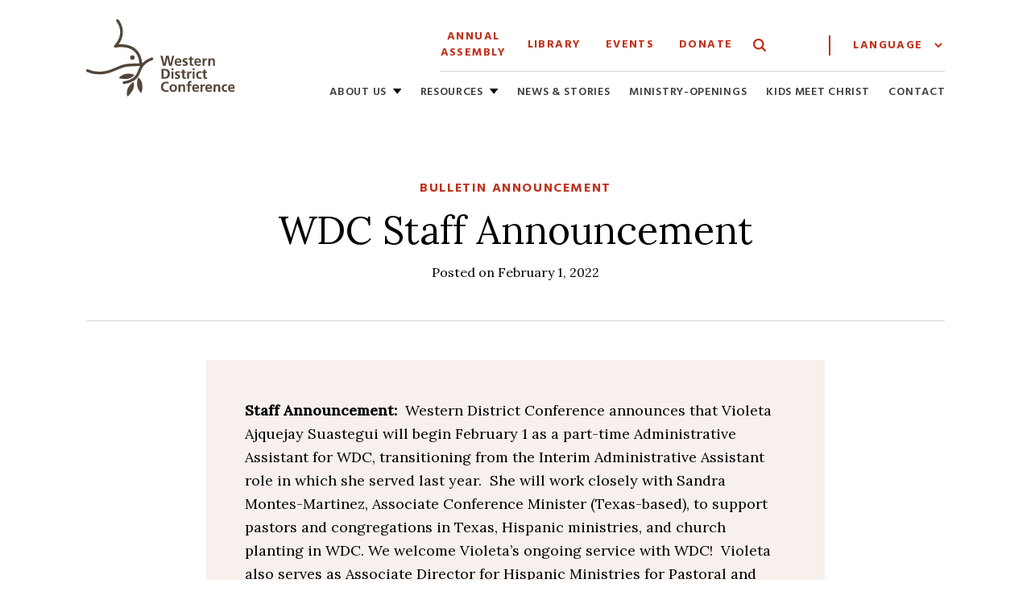

--- FILE ---
content_type: text/html; charset=UTF-8
request_url: https://mennowdc.org/wdc-staff-announcement/
body_size: 53347
content:
<!doctype html>
<html lang="en-US">
<head>
	<meta charset="UTF-8">
	<meta name="viewport" content="width=device-width, initial-scale=1">
	<link rel="profile" href="https://gmpg.org/xfn/11">

	<!-- Favion -->
	<link rel="apple-touch-icon" sizes="180x180" href="/apple-touch-icon.png">
	<link rel="icon" type="image/png" sizes="32x32" href="/favicon-32x32.png">
	<link rel="icon" type="image/png" sizes="16x16" href="/favicon-16x16.png">
	<link rel="manifest" href="/site.webmanifest">

	<!-- Google Fonts -->
	<link rel="preconnect" href="https://fonts.gstatic.com" crossorigin>
	<link href="https://fonts.googleapis.com/css2?family=Hind:wght@400;600;700&family=Lora:ital,wght@0,400;0,500;1,400;1,500&display=swap" rel="stylesheet">

	<meta name='robots' content='index, follow, max-image-preview:large, max-snippet:-1, max-video-preview:-1' />

	<!-- This site is optimized with the Yoast SEO plugin v26.7 - https://yoast.com/wordpress/plugins/seo/ -->
	<title>WDC Staff Announcement - Western District Conference</title>
	<link rel="canonical" href="https://mennowdc.org/wdc-staff-announcement/" />
	<meta property="og:locale" content="en_US" />
	<meta property="og:type" content="article" />
	<meta property="og:title" content="WDC Staff Announcement - Western District Conference" />
	<meta property="og:description" content="Staff&nbsp;Announcement:&nbsp;&nbsp;Western District Conference announces that Violeta Ajquejay Suastegui will begin February 1 as a part-time Administrative Assistant for WDC,&nbsp;transitioning from the Interim Administrative Assistant role in which she served last [&hellip;]" />
	<meta property="og:url" content="https://mennowdc.org/wdc-staff-announcement/" />
	<meta property="og:site_name" content="Western District Conference" />
	<meta property="article:published_time" content="2022-02-01T15:31:50+00:00" />
	<meta property="article:modified_time" content="2022-02-01T20:26:36+00:00" />
	<meta name="author" content="wdc-admin" />
	<meta name="twitter:card" content="summary_large_image" />
	<meta name="twitter:label1" content="Written by" />
	<meta name="twitter:data1" content="wdc-admin" />
	<meta name="twitter:label2" content="Est. reading time" />
	<meta name="twitter:data2" content="1 minute" />
	<script type="application/ld+json" class="yoast-schema-graph">{"@context":"https://schema.org","@graph":[{"@type":"Article","@id":"https://mennowdc.org/wdc-staff-announcement/#article","isPartOf":{"@id":"https://mennowdc.org/wdc-staff-announcement/"},"author":{"name":"wdc-admin","@id":"https://mennowdc.org/#/schema/person/67e15a332073bdd469adafce0ef61961"},"headline":"WDC Staff Announcement","datePublished":"2022-02-01T15:31:50+00:00","dateModified":"2022-02-01T20:26:36+00:00","mainEntityOfPage":{"@id":"https://mennowdc.org/wdc-staff-announcement/"},"wordCount":225,"publisher":{"@id":"https://mennowdc.org/#organization"},"articleSection":["Bulletin Announcement"],"inLanguage":"en-US"},{"@type":"WebPage","@id":"https://mennowdc.org/wdc-staff-announcement/","url":"https://mennowdc.org/wdc-staff-announcement/","name":"WDC Staff Announcement - Western District Conference","isPartOf":{"@id":"https://mennowdc.org/#website"},"datePublished":"2022-02-01T15:31:50+00:00","dateModified":"2022-02-01T20:26:36+00:00","breadcrumb":{"@id":"https://mennowdc.org/wdc-staff-announcement/#breadcrumb"},"inLanguage":"en-US","potentialAction":[{"@type":"ReadAction","target":["https://mennowdc.org/wdc-staff-announcement/"]}]},{"@type":"BreadcrumbList","@id":"https://mennowdc.org/wdc-staff-announcement/#breadcrumb","itemListElement":[{"@type":"ListItem","position":1,"name":"Home","item":"https://mennowdc.org/"},{"@type":"ListItem","position":2,"name":"WDC Staff Announcement"}]},{"@type":"WebSite","@id":"https://mennowdc.org/#website","url":"https://mennowdc.org/","name":"Western District Conference","description":"An area conference of Mennonite Church USA","publisher":{"@id":"https://mennowdc.org/#organization"},"potentialAction":[{"@type":"SearchAction","target":{"@type":"EntryPoint","urlTemplate":"https://mennowdc.org/?s={search_term_string}"},"query-input":{"@type":"PropertyValueSpecification","valueRequired":true,"valueName":"search_term_string"}}],"inLanguage":"en-US"},{"@type":"Organization","@id":"https://mennowdc.org/#organization","name":"Mennonite Church USA Western District Conference","url":"https://mennowdc.org/","logo":{"@type":"ImageObject","inLanguage":"en-US","@id":"https://mennowdc.org/#/schema/logo/image/","url":"https://mennowdc.org/wp-content/uploads/2013/02/login-logo.png","contentUrl":"https://mennowdc.org/wp-content/uploads/2013/02/login-logo.png","width":312,"height":174,"caption":"Mennonite Church USA Western District Conference"},"image":{"@id":"https://mennowdc.org/#/schema/logo/image/"}},{"@type":"Person","@id":"https://mennowdc.org/#/schema/person/67e15a332073bdd469adafce0ef61961","name":"wdc-admin","image":{"@type":"ImageObject","inLanguage":"en-US","@id":"https://mennowdc.org/#/schema/person/image/","url":"https://secure.gravatar.com/avatar/16d4aad485a8e383acf4507b096590aca6d673ef1a8223af4bc5caebcb612fc6?s=96&d=mm&r=g","contentUrl":"https://secure.gravatar.com/avatar/16d4aad485a8e383acf4507b096590aca6d673ef1a8223af4bc5caebcb612fc6?s=96&d=mm&r=g","caption":"wdc-admin"},"url":"https://mennowdc.org/author/wdc-admin/"}]}</script>
	<!-- / Yoast SEO plugin. -->


<link rel='dns-prefetch' href='//cdn.jsdelivr.net' />
<link rel="alternate" title="oEmbed (JSON)" type="application/json+oembed" href="https://mennowdc.org/wp-json/oembed/1.0/embed?url=https%3A%2F%2Fmennowdc.org%2Fwdc-staff-announcement%2F" />
<link rel="alternate" title="oEmbed (XML)" type="text/xml+oembed" href="https://mennowdc.org/wp-json/oembed/1.0/embed?url=https%3A%2F%2Fmennowdc.org%2Fwdc-staff-announcement%2F&#038;format=xml" />
<style id='wp-img-auto-sizes-contain-inline-css'>
img:is([sizes=auto i],[sizes^="auto," i]){contain-intrinsic-size:3000px 1500px}
/*# sourceURL=wp-img-auto-sizes-contain-inline-css */
</style>
<style id='wp-emoji-styles-inline-css'>

	img.wp-smiley, img.emoji {
		display: inline !important;
		border: none !important;
		box-shadow: none !important;
		height: 1em !important;
		width: 1em !important;
		margin: 0 0.07em !important;
		vertical-align: -0.1em !important;
		background: none !important;
		padding: 0 !important;
	}
/*# sourceURL=wp-emoji-styles-inline-css */
</style>
<link rel='stylesheet' id='wp-block-library-css' href='https://mennowdc.org/wp-includes/css/dist/block-library/style.min.css?ver=6.9' media='all' />
<style id='wp-block-separator-inline-css'>
@charset "UTF-8";.wp-block-separator{border:none;border-top:2px solid}:root :where(.wp-block-separator.is-style-dots){height:auto;line-height:1;text-align:center}:root :where(.wp-block-separator.is-style-dots):before{color:currentColor;content:"···";font-family:serif;font-size:1.5em;letter-spacing:2em;padding-left:2em}.wp-block-separator.is-style-dots{background:none!important;border:none!important}
/*# sourceURL=https://mennowdc.org/wp-includes/blocks/separator/style.min.css */
</style>
<style id='global-styles-inline-css'>
:root{--wp--preset--aspect-ratio--square: 1;--wp--preset--aspect-ratio--4-3: 4/3;--wp--preset--aspect-ratio--3-4: 3/4;--wp--preset--aspect-ratio--3-2: 3/2;--wp--preset--aspect-ratio--2-3: 2/3;--wp--preset--aspect-ratio--16-9: 16/9;--wp--preset--aspect-ratio--9-16: 9/16;--wp--preset--color--black: #000000;--wp--preset--color--cyan-bluish-gray: #abb8c3;--wp--preset--color--white: #ffffff;--wp--preset--color--pale-pink: #f78da7;--wp--preset--color--vivid-red: #cf2e2e;--wp--preset--color--luminous-vivid-orange: #ff6900;--wp--preset--color--luminous-vivid-amber: #fcb900;--wp--preset--color--light-green-cyan: #7bdcb5;--wp--preset--color--vivid-green-cyan: #00d084;--wp--preset--color--pale-cyan-blue: #8ed1fc;--wp--preset--color--vivid-cyan-blue: #0693e3;--wp--preset--color--vivid-purple: #9b51e0;--wp--preset--gradient--vivid-cyan-blue-to-vivid-purple: linear-gradient(135deg,rgb(6,147,227) 0%,rgb(155,81,224) 100%);--wp--preset--gradient--light-green-cyan-to-vivid-green-cyan: linear-gradient(135deg,rgb(122,220,180) 0%,rgb(0,208,130) 100%);--wp--preset--gradient--luminous-vivid-amber-to-luminous-vivid-orange: linear-gradient(135deg,rgb(252,185,0) 0%,rgb(255,105,0) 100%);--wp--preset--gradient--luminous-vivid-orange-to-vivid-red: linear-gradient(135deg,rgb(255,105,0) 0%,rgb(207,46,46) 100%);--wp--preset--gradient--very-light-gray-to-cyan-bluish-gray: linear-gradient(135deg,rgb(238,238,238) 0%,rgb(169,184,195) 100%);--wp--preset--gradient--cool-to-warm-spectrum: linear-gradient(135deg,rgb(74,234,220) 0%,rgb(151,120,209) 20%,rgb(207,42,186) 40%,rgb(238,44,130) 60%,rgb(251,105,98) 80%,rgb(254,248,76) 100%);--wp--preset--gradient--blush-light-purple: linear-gradient(135deg,rgb(255,206,236) 0%,rgb(152,150,240) 100%);--wp--preset--gradient--blush-bordeaux: linear-gradient(135deg,rgb(254,205,165) 0%,rgb(254,45,45) 50%,rgb(107,0,62) 100%);--wp--preset--gradient--luminous-dusk: linear-gradient(135deg,rgb(255,203,112) 0%,rgb(199,81,192) 50%,rgb(65,88,208) 100%);--wp--preset--gradient--pale-ocean: linear-gradient(135deg,rgb(255,245,203) 0%,rgb(182,227,212) 50%,rgb(51,167,181) 100%);--wp--preset--gradient--electric-grass: linear-gradient(135deg,rgb(202,248,128) 0%,rgb(113,206,126) 100%);--wp--preset--gradient--midnight: linear-gradient(135deg,rgb(2,3,129) 0%,rgb(40,116,252) 100%);--wp--preset--font-size--small: 13px;--wp--preset--font-size--medium: 20px;--wp--preset--font-size--large: 36px;--wp--preset--font-size--x-large: 42px;--wp--preset--spacing--20: 0.44rem;--wp--preset--spacing--30: 0.67rem;--wp--preset--spacing--40: 1rem;--wp--preset--spacing--50: 1.5rem;--wp--preset--spacing--60: 2.25rem;--wp--preset--spacing--70: 3.38rem;--wp--preset--spacing--80: 5.06rem;--wp--preset--shadow--natural: 6px 6px 9px rgba(0, 0, 0, 0.2);--wp--preset--shadow--deep: 12px 12px 50px rgba(0, 0, 0, 0.4);--wp--preset--shadow--sharp: 6px 6px 0px rgba(0, 0, 0, 0.2);--wp--preset--shadow--outlined: 6px 6px 0px -3px rgb(255, 255, 255), 6px 6px rgb(0, 0, 0);--wp--preset--shadow--crisp: 6px 6px 0px rgb(0, 0, 0);}:where(.is-layout-flex){gap: 0.5em;}:where(.is-layout-grid){gap: 0.5em;}body .is-layout-flex{display: flex;}.is-layout-flex{flex-wrap: wrap;align-items: center;}.is-layout-flex > :is(*, div){margin: 0;}body .is-layout-grid{display: grid;}.is-layout-grid > :is(*, div){margin: 0;}:where(.wp-block-columns.is-layout-flex){gap: 2em;}:where(.wp-block-columns.is-layout-grid){gap: 2em;}:where(.wp-block-post-template.is-layout-flex){gap: 1.25em;}:where(.wp-block-post-template.is-layout-grid){gap: 1.25em;}.has-black-color{color: var(--wp--preset--color--black) !important;}.has-cyan-bluish-gray-color{color: var(--wp--preset--color--cyan-bluish-gray) !important;}.has-white-color{color: var(--wp--preset--color--white) !important;}.has-pale-pink-color{color: var(--wp--preset--color--pale-pink) !important;}.has-vivid-red-color{color: var(--wp--preset--color--vivid-red) !important;}.has-luminous-vivid-orange-color{color: var(--wp--preset--color--luminous-vivid-orange) !important;}.has-luminous-vivid-amber-color{color: var(--wp--preset--color--luminous-vivid-amber) !important;}.has-light-green-cyan-color{color: var(--wp--preset--color--light-green-cyan) !important;}.has-vivid-green-cyan-color{color: var(--wp--preset--color--vivid-green-cyan) !important;}.has-pale-cyan-blue-color{color: var(--wp--preset--color--pale-cyan-blue) !important;}.has-vivid-cyan-blue-color{color: var(--wp--preset--color--vivid-cyan-blue) !important;}.has-vivid-purple-color{color: var(--wp--preset--color--vivid-purple) !important;}.has-black-background-color{background-color: var(--wp--preset--color--black) !important;}.has-cyan-bluish-gray-background-color{background-color: var(--wp--preset--color--cyan-bluish-gray) !important;}.has-white-background-color{background-color: var(--wp--preset--color--white) !important;}.has-pale-pink-background-color{background-color: var(--wp--preset--color--pale-pink) !important;}.has-vivid-red-background-color{background-color: var(--wp--preset--color--vivid-red) !important;}.has-luminous-vivid-orange-background-color{background-color: var(--wp--preset--color--luminous-vivid-orange) !important;}.has-luminous-vivid-amber-background-color{background-color: var(--wp--preset--color--luminous-vivid-amber) !important;}.has-light-green-cyan-background-color{background-color: var(--wp--preset--color--light-green-cyan) !important;}.has-vivid-green-cyan-background-color{background-color: var(--wp--preset--color--vivid-green-cyan) !important;}.has-pale-cyan-blue-background-color{background-color: var(--wp--preset--color--pale-cyan-blue) !important;}.has-vivid-cyan-blue-background-color{background-color: var(--wp--preset--color--vivid-cyan-blue) !important;}.has-vivid-purple-background-color{background-color: var(--wp--preset--color--vivid-purple) !important;}.has-black-border-color{border-color: var(--wp--preset--color--black) !important;}.has-cyan-bluish-gray-border-color{border-color: var(--wp--preset--color--cyan-bluish-gray) !important;}.has-white-border-color{border-color: var(--wp--preset--color--white) !important;}.has-pale-pink-border-color{border-color: var(--wp--preset--color--pale-pink) !important;}.has-vivid-red-border-color{border-color: var(--wp--preset--color--vivid-red) !important;}.has-luminous-vivid-orange-border-color{border-color: var(--wp--preset--color--luminous-vivid-orange) !important;}.has-luminous-vivid-amber-border-color{border-color: var(--wp--preset--color--luminous-vivid-amber) !important;}.has-light-green-cyan-border-color{border-color: var(--wp--preset--color--light-green-cyan) !important;}.has-vivid-green-cyan-border-color{border-color: var(--wp--preset--color--vivid-green-cyan) !important;}.has-pale-cyan-blue-border-color{border-color: var(--wp--preset--color--pale-cyan-blue) !important;}.has-vivid-cyan-blue-border-color{border-color: var(--wp--preset--color--vivid-cyan-blue) !important;}.has-vivid-purple-border-color{border-color: var(--wp--preset--color--vivid-purple) !important;}.has-vivid-cyan-blue-to-vivid-purple-gradient-background{background: var(--wp--preset--gradient--vivid-cyan-blue-to-vivid-purple) !important;}.has-light-green-cyan-to-vivid-green-cyan-gradient-background{background: var(--wp--preset--gradient--light-green-cyan-to-vivid-green-cyan) !important;}.has-luminous-vivid-amber-to-luminous-vivid-orange-gradient-background{background: var(--wp--preset--gradient--luminous-vivid-amber-to-luminous-vivid-orange) !important;}.has-luminous-vivid-orange-to-vivid-red-gradient-background{background: var(--wp--preset--gradient--luminous-vivid-orange-to-vivid-red) !important;}.has-very-light-gray-to-cyan-bluish-gray-gradient-background{background: var(--wp--preset--gradient--very-light-gray-to-cyan-bluish-gray) !important;}.has-cool-to-warm-spectrum-gradient-background{background: var(--wp--preset--gradient--cool-to-warm-spectrum) !important;}.has-blush-light-purple-gradient-background{background: var(--wp--preset--gradient--blush-light-purple) !important;}.has-blush-bordeaux-gradient-background{background: var(--wp--preset--gradient--blush-bordeaux) !important;}.has-luminous-dusk-gradient-background{background: var(--wp--preset--gradient--luminous-dusk) !important;}.has-pale-ocean-gradient-background{background: var(--wp--preset--gradient--pale-ocean) !important;}.has-electric-grass-gradient-background{background: var(--wp--preset--gradient--electric-grass) !important;}.has-midnight-gradient-background{background: var(--wp--preset--gradient--midnight) !important;}.has-small-font-size{font-size: var(--wp--preset--font-size--small) !important;}.has-medium-font-size{font-size: var(--wp--preset--font-size--medium) !important;}.has-large-font-size{font-size: var(--wp--preset--font-size--large) !important;}.has-x-large-font-size{font-size: var(--wp--preset--font-size--x-large) !important;}
/*# sourceURL=global-styles-inline-css */
</style>

<style id='classic-theme-styles-inline-css'>
/*! This file is auto-generated */
.wp-block-button__link{color:#fff;background-color:#32373c;border-radius:9999px;box-shadow:none;text-decoration:none;padding:calc(.667em + 2px) calc(1.333em + 2px);font-size:1.125em}.wp-block-file__button{background:#32373c;color:#fff;text-decoration:none}
/*# sourceURL=/wp-includes/css/classic-themes.min.css */
</style>
<link rel='stylesheet' id='wpns-style-css' href='https://mennowdc.org/wp-content/plugins/wp-nivo-slider/nivo-slider.css?ver=6.9' media='all' />
<link rel='stylesheet' id='wpns-style-theme-css' href='https://mennowdc.org/wp-content/plugins/wp-nivo-slider/themes/default/default.css?ver=6.9' media='all' />
<link rel='stylesheet' id='wdc-style-css' href='https://mennowdc.org/wp-content/themes/westerndistrict2021/style.css?ver=1.0.18' media='all' />
<link rel='stylesheet' id='wdc-fancybox-css' href='https://cdn.jsdelivr.net/gh/fancyapps/fancybox@3.5.7/dist/jquery.fancybox.min.css?ver=6.9' media='all' />
<link rel='stylesheet' id='dashicons-css' href='https://mennowdc.org/wp-includes/css/dashicons.min.css?ver=6.9' media='all' />
<link rel='stylesheet' id='my-calendar-lists-css' href='https://mennowdc.org/wp-content/plugins/my-calendar/css/list-presets.css?ver=3.6.17' media='all' />
<link rel='stylesheet' id='my-calendar-reset-css' href='https://mennowdc.org/wp-content/plugins/my-calendar/css/reset.css?ver=3.6.17' media='all' />
<link rel='stylesheet' id='my-calendar-style-css' href='https://mennowdc.org/wp-content/plugins/my-calendar/styles/my-calendar.css?ver=3.6.17-my-calendar-css' media='all' />
<style id='my-calendar-style-inline-css'>

/* Styles by My Calendar - Joe Dolson https://www.joedolson.com/ */

.mc-main, .mc-event, .my-calendar-modal, .my-calendar-modal-overlay, .mc-event-list {--primary-dark: #313233; --primary-light: #fff; --secondary-light: #fff; --secondary-dark: #000; --highlight-dark: #666; --highlight-light: #efefef; --close-button: #b32d2e; --search-highlight-bg: #f5e6ab; --navbar-background: transparent; --nav-button-bg: #fff; --nav-button-color: #313233; --nav-button-border: #313233; --nav-input-border: #313233; --nav-input-background: #fff; --nav-input-color: #313233; --grid-cell-border: #0000001f; --grid-header-border: #313233; --grid-header-color: #313233; --grid-weekend-color: #313233; --grid-header-bg: transparent; --grid-weekend-bg: transparent; --grid-cell-background: transparent; --current-day-border: #313233; --current-day-color: #313233; --current-day-bg: transparent; --date-has-events-bg: #313233; --date-has-events-color: #f6f7f7; --calendar-heading: clamp( 1.125rem, 24px, 2.5rem ); --event-title: clamp( 1.25rem, 24px, 2.5rem ); --grid-date: 16px; --grid-date-heading: clamp( .75rem, 16px, 1.5rem ); --modal-title: 1.5rem; --navigation-controls: clamp( .75rem, 16px, 1.5rem ); --card-heading: 1.125rem; --list-date: 1.25rem; --author-card: clamp( .75rem, 14px, 1.5rem); --single-event-title: clamp( 1.25rem, 24px, 2.5rem ); --mini-time-text: clamp( .75rem, 14px 1.25rem ); --list-event-date: 1.25rem; --list-event-title: 1.2rem; --grid-max-width: 1260px; --list-preset-border-color: #000000; --list-preset-stripe-background: rgba( 0,0,0,.04 ); --list-preset-date-badge-background: #000; --list-preset-date-badge-color: #fff; --list-preset-background: transparent; }
/*# sourceURL=my-calendar-style-inline-css */
</style>
<link rel='stylesheet' id='wp-block-paragraph-css' href='https://mennowdc.org/wp-includes/blocks/paragraph/style.min.css?ver=6.9' media='all' />
<script src="https://mennowdc.org/wp-includes/js/jquery/jquery.min.js?ver=3.7.1" id="jquery-core-js"></script>
<script src="https://mennowdc.org/wp-includes/js/jquery/jquery-migrate.min.js?ver=3.4.1" id="jquery-migrate-js"></script>
<script src="https://mennowdc.org/wp-content/plugins/wp-nivo-slider/jquery.nivo.slider.pack.js?ver=3.2" id="wpns-js-js"></script>
<script src="https://cdn.jsdelivr.net/gh/fancyapps/fancybox@3.5.7/dist/jquery.fancybox.min.js?ver=6.9" id="wdc-fancybox-js"></script>
<link rel="https://api.w.org/" href="https://mennowdc.org/wp-json/" /><link rel="alternate" title="JSON" type="application/json" href="https://mennowdc.org/wp-json/wp/v2/posts/14224" /><link rel="EditURI" type="application/rsd+xml" title="RSD" href="https://mennowdc.org/xmlrpc.php?rsd" />

<link rel='shortlink' href='https://mennowdc.org/?p=14224' />

<!--

              Handcrafted by Flint Hills Design.


    ______ _ _       _     _    _ _ _ _       _____            _
   |  ____| (_)     | |   | |  | (_) | |     |  __ \          (_)
   | |__  | |_ _ __ | |_  | |__| |_| | |___  | |  | | ___  ___ _  __ _ _ __
   |  __| | | | '_ \| __| |  __  | | | / __| | |  | |/ _ \/ __| |/ _` | '_ \
   | |    | | | | | | |_  | |  | | | | \__ \ | |__| |  __/\__ \ | (_| | | | |
   |_|    |_|_|_| |_|\__| |_|  |_|_|_|_|___/ |_____/ \___||___/_|\__, |_| |_|
                                                                  __/ |
                                                                 |___/

              We're a workshop for the connected world.

              Learn more at FlintHillsDesign.com

-->
    <meta name="tec-api-version" content="v1"><meta name="tec-api-origin" content="https://mennowdc.org"><link rel="alternate" href="https://mennowdc.org/wp-json/tribe/events/v1/" /><style type="text/css" media="all">
/* <![CDATA[ */
@import url("https://mennowdc.org/wp-content/plugins/wp-table-reloaded/css/plugin.css?ver=1.9.4");
@import url("https://mennowdc.org/wp-content/plugins/wp-table-reloaded/css/datatables.css?ver=1.9.4");
/* ]]> */
</style></head>

<body class="wp-singular post-template-default single single-post postid-14224 single-format-standard wp-custom-logo wp-theme-westerndistrict2021 tribe-no-js bg-grain-light-gray font-serif min-h-screen flex flex-col">


	<a class="skip-link" href="#content">Skip to content</a>

	
	<header class="site-header max-w-screen-2xl md:w-5/6 md:mx-auto font-sans mb-4 md:mb-8">
		<nav class="w-full relative px-4 md:px-0">
			<div class="flex justify-between flex-wrap mt-6">
				<a class="block" href="https://mennowdc.org/" rel="home">
					<img class="logo-wide h-24" src="https://mennowdc.org/wp-content/themes/westerndistrict2021/img/wdc-logo.svg" alt="Western District Conference">
					<img class="logo-cond h-16" src="https://mennowdc.org/wp-content/themes/westerndistrict2021/img/wdc-logo-mobile.svg" alt="Western District Conference">
				</a><!-- .site-branding -->

				<!-- Mobile menu toggle icon -->
				<div class="mobile-menu-toggle self-center">
					<button data-mobile-nav-toggle>
						<span class="sr-only">Toggle navigation</span>
						<img data-menu-close class="hidden" src="https://mennowdc.org/wp-content/themes/westerndistrict2021/img/x.svg" alt="Close icon">
						<span data-menu-icon style="height: 2px; margin-bottom: 5px;" class="block w-8 rounded-sm bg-gray-800"></span>
						<span data-menu-icon style="height: 2px; margin-bottom: 5px;" class="block w-8 rounded-sm bg-gray-800"></span>
						<span data-menu-icon style="height: 2px;" class="block w-8 rounded-sm bg-gray-800"></span>
					</button>
				</div>

				<div class="wdc-menu-section">

					<ul class="top-menu-section">
						<li>
							<a href="https://mennowdc.org/2026-annual-assembly/">Annual Assembly</a>
						</li>
						<li class="border-item">
							<a href="https://mennowdc.org/library/">Library</a>
						</li>
						<li class="border-item">
							<a href="/events/category/general-calendar/">Events</a>
						</li>
						<li class="border-item">
							<a href="https://forms.ministryforms.net/embed.aspx?formId=c50eb5b3-a9b7-4431-ba3c-bcb6744f74f1" target=”_blank” rel=”noopener”>Donate</a>
						</li>
						<li class="search-button self-center">
							<button data-search class="py-3" aria-controls="wdc-search" aria-expanded="false">
								<img class="w-4" src="https://mennowdc.org/wp-content/themes/westerndistrict2021/img/search-icon.svg" alt="magnifying-glass">
								<span class="sr-only">Search</span>
							</button>
						</li>
						<li class="translate-item">
							<!-- GTranslate: https://gtranslate.io/ -->
							<select onchange="doGTranslate(this);" class="notranslate w-full" id="gtranslate_selector" aria-label="Website Language Selector"><option value="">Language</option><option value="en|en">English</option><option value="en|es">Spanish</option></select><style>
							#goog-gt-tt {display:none !important;}
							.goog-te-banner-frame {display:none !important;}
							.goog-te-menu-value:hover {text-decoration:none !important;}
							.goog-text-highlight {background-color:transparent !important;box-shadow:none !important;}
							body {top:0 !important;}
							#google_translate_element2 {display:none!important;}
							</style>

							<div id="google_translate_element2"></div>
							<script>
							function googleTranslateElementInit2() {new google.translate.TranslateElement({pageLanguage: 'en',autoDisplay: false}, 'google_translate_element2');}
							</script><script src="//translate.google.com/translate_a/element.js?cb=googleTranslateElementInit2"></script>


							<script>
							function GTranslateGetCurrentLang() {var keyValue = document['cookie'].match('(^|;) ?googtrans=([^;]*)(;|$)');return keyValue ? keyValue[2].split('/')[2] : null;}
							function GTranslateFireEvent(element,event){try{if(document.createEventObject){var evt=document.createEventObject();element.fireEvent('on'+event,evt)}else{var evt=document.createEvent('HTMLEvents');evt.initEvent(event,true,true);element.dispatchEvent(evt)}}catch(e){}}
							function doGTranslate(lang_pair){if(lang_pair.value)lang_pair=lang_pair.value;if(lang_pair=='')return;var lang=lang_pair.split('|')[1];if(GTranslateGetCurrentLang() == null && lang == lang_pair.split('|')[0])return;if(typeof ga!='undefined'){ga('send', 'event', 'GTranslate', lang, location.hostname+location.pathname+location.search);}else{if(typeof _gaq!='undefined')_gaq.push(['_trackEvent', 'GTranslate', lang, location.hostname+location.pathname+location.search]);}var teCombo;var sel=document.getElementsByTagName('select');for(var i=0;i<sel.length;i++)if(sel[i].className.indexOf('goog-te-combo')!=-1){teCombo=sel[i];break;}if(document.getElementById('google_translate_element2')==null||document.getElementById('google_translate_element2').innerHTML.length==0||teCombo.length==0||teCombo.innerHTML.length==0){setTimeout(function(){doGTranslate(lang_pair)},500)}else{teCombo.value=lang;GTranslateFireEvent(teCombo,'change');GTranslateFireEvent(teCombo,'change')}}
							</script>
						</li>
					</ul>
					<!-- Mobile menu toggle icon -->
					<div class="tablet-menu-toggle mt-4">
						<button data-mobile-nav-toggle class="flex space-x-2">
							<span class="block text-sm text-center w-full text-wdc-text block hover:text-wdc-red-dark focus:text-wdc-red-dark uppercase tracking-widest font-bold self-center">Menu</span>
							<span>
								<span class="sr-only">Toggle navigation</span>
								<img data-menu-close class="hidden" src="https://mennowdc.org/wp-content/themes/westerndistrict2021/img/x.svg" alt="Close icon">
								<span data-menu-icon style="height: 2px; margin-bottom: 5px;" class="block w-8 rounded-sm bg-gray-800"></span>
								<span data-menu-icon style="height: 2px; margin-bottom: 5px;" class="block w-8 rounded-sm bg-gray-800"></span>
								<span data-menu-icon style="height: 2px;" class="block w-8 rounded-sm bg-gray-800"></span>
							</span>
						</button>
					</div>
					<div data-main-menu class="closed">
						<div class="mobile-translate"><span class="text-sm text-wdc-red block uppercase tracking-widest font-bold py-3 mr-4 inline">Language:</span> <div class="gtranslate_wrapper" id="gt-wrapper-48746934"></div></div>
						<ul id="menuList" class="wdc-nav w-full tracking-wider font-semibold uppercase text-sm py-6 md:py-4 text-wdc-gray"><li id="menu-item-12390" class="menu-item menu-item-type-custom menu-item-object-custom menu-item-has-children menu-item-12390"><a href="#">About Us</a>
<ul class="sub-menu">
	<li id="menu-item-12399" class="menu-item menu-item-type-post_type menu-item-object-page menu-item-12399"><a href="https://mennowdc.org/identity/">Mission Statement &#038; Core Tasks</a></li>
	<li id="menu-item-12400" class="menu-item menu-item-type-post_type menu-item-object-page menu-item-12400"><a href="https://mennowdc.org/staff/">Conference Staff</a></li>
	<li id="menu-item-12401" class="menu-item menu-item-type-post_type menu-item-object-page menu-item-12401"><a href="https://mennowdc.org/executive-board-commissions/">Organization &#038; Leadership</a></li>
	<li id="menu-item-19340" class="menu-item menu-item-type-post_type menu-item-object-page menu-item-19340"><a href="https://mennowdc.org/wdc-listening-process/">WDC Listening Process</a></li>
	<li id="menu-item-12472" class="menu-item menu-item-type-post_type menu-item-object-page menu-item-12472"><a href="https://mennowdc.org/?page_id=8016">History</a></li>
	<li id="menu-item-13373" class="menu-item menu-item-type-post_type menu-item-object-page menu-item-13373"><a href="https://mennowdc.org/institutional-relationships/">Institutional Relationships</a></li>
	<li id="menu-item-17499" class="menu-item menu-item-type-post_type menu-item-object-page menu-item-17499"><a href="https://mennowdc.org/employment/">Employment</a></li>
</ul>
</li>
<li id="menu-item-12392" class="menu-item menu-item-type-custom menu-item-object-custom menu-item-has-children menu-item-12392"><a href="#">Resources</a>
<ul class="sub-menu">
	<li id="menu-item-13428" class="menu-item menu-item-type-post_type menu-item-object-page menu-item-13428"><a href="https://mennowdc.org/library/">Resource Library</a></li>
	<li id="menu-item-13427" class="menu-item menu-item-type-post_type menu-item-object-page menu-item-13427"><a href="https://mennowdc.org/church-pastor-resources/">Church &#038; Pastor Resources</a></li>
	<li id="menu-item-12409" class="menu-item menu-item-type-post_type menu-item-object-page menu-item-12409"><a href="https://mennowdc.org/youth/">For Youth</a></li>
	<li id="menu-item-12410" class="menu-item menu-item-type-post_type menu-item-object-page menu-item-12410"><a href="https://mennowdc.org/christian-nurture/">Faith Formation</a></li>
	<li id="menu-item-16301" class="menu-item menu-item-type-custom menu-item-object-custom menu-item-16301"><a href="https://mennowdc.org/networking-church-planting-partnerships/">Church-Planting</a></li>
	<li id="menu-item-12412" class="menu-item menu-item-type-post_type menu-item-object-page menu-item-12412"><a href="https://mennowdc.org/resources-for-stewardship/">Stewardship</a></li>
	<li id="menu-item-17469" class="menu-item menu-item-type-custom menu-item-object-custom menu-item-17469"><a href="https://www.mennoniteeducation.org/hispanic-ministries/">Hispanic Ministries</a></li>
	<li id="menu-item-19031" class="menu-item menu-item-type-post_type menu-item-object-page menu-item-19031"><a href="https://mennowdc.org/annual-assembly-archive/2023-wdc-annual-assembly/">2023 WDC Annual Assembly</a></li>
</ul>
</li>
<li id="menu-item-12417" class="menu-item menu-item-type-taxonomy menu-item-object-category menu-item-12417"><a href="https://mennowdc.org/category/wdc-stories/">News &#038; Stories</a></li>
<li id="menu-item-12419" class="menu-item menu-item-type-taxonomy menu-item-object-category menu-item-12419"><a href="https://mennowdc.org/category/ministry-openings/">Ministry-Openings</a></li>
<li id="menu-item-21227" class="menu-item menu-item-type-post_type menu-item-object-page menu-item-21227"><a href="https://mennowdc.org/kids-meet-christ-kmc/">Kids Meet Christ</a></li>
<li id="menu-item-12441" class="menu-item menu-item-type-post_type menu-item-object-page menu-item-12441"><a href="https://mennowdc.org/contact-us/">Contact</a></li>
</ul>						<div class="mobile-search">
							<form id="searchform" role="search" class="search-form" method="get" action="https://mennowdc.org/">
    <div class="w-1/2 border-b border-wdc-gray-light">
        <input id="search-field" tabindex="-1" type="text" class="search-field font-serif text-xl leading-none h-12 outline-none bg-transparent" name="s" placeholder="Search" value="">
    </div>
    <input id="search-submit" tabindex="-1" type="submit" class="focus:bg-wdc-red-dark hover:bg-wdc-red-dark transition duration-200 ease-in-out text-wdc-gray-lighter inline-block py-3 px-6 rounded-r-md bg-wdc-red font-sans uppercase tracking-widest font-bold" value="Search">
</form>						</div>
					</div>

				</div>
			</div>

		</nav>

		<div id="wdc-search" class="max-w-screen-2xl md:w-5/6 md:mx-auto relative w-full bg-white pt-10" role="region">
			<div class="flex flex-wrap justify-center">
				<form id="searchform" role="search" class="search-form" method="get" action="https://mennowdc.org/">
    <div class="w-1/2 border-b border-wdc-gray-light">
        <input id="search-field" tabindex="-1" type="text" class="search-field font-serif text-xl leading-none h-12 outline-none bg-transparent" name="s" placeholder="Search" value="">
    </div>
    <input id="search-submit" tabindex="-1" type="submit" class="focus:bg-wdc-red-dark hover:bg-wdc-red-dark transition duration-200 ease-in-out text-wdc-gray-lighter inline-block py-3 px-6 rounded-r-md bg-wdc-red font-sans uppercase tracking-widest font-bold" value="Search">
</form>				<button tabindex="-1" id="close-search" class="focus:text-wdc-red-dark focus:underline hover:text-wdc-red-dark hover:underline transition duration-200 ease-in-out text-wdc-red block font-sans uppercase tracking-widest font-bold text-center text-sm">Close search bar</button>
			</div>
		</div>

	</header>

	<main id="content" class="flex-grow">

<article>

	<section class="max-w-screen-2xl md:w-5/6 md:mx-auto rounded-t-sm">
		<div class="max-w-screen-lg mx-auto px-6 py-12">
			<span class="text-wdc-red block mx-auto mb-4 font-sans uppercase tracking-widest font-bold md:text-center"><a href="https://mennowdc.org/category/bulletin-announcement/" rel="category tag">Bulletin Announcement</a></span>
				<h1 class="text-3xl md:text-5xl leading-snug max-w-3xl mx-auto md:text-center mb-4">WDC Staff Announcement</h1>
								<p class="md:text-center mx-auto">Posted on February 1, 2022</p>
					</div>
	</section>

			<hr class="max-w-screen-2xl md:w-5/6 mx-auto border-t border-wdc-gray-light pb-12">
	
	<section class="post-content max-w-screen-xl md:w-5/6 md:mx-auto px-6 md:px-0 mb-8 md:mt-0 md:mb-24">
		
			
							<div class="bg-wdc-gray-lighter max-w-screen-md mx-auto px-6 pb-12 pt-6 md:p-12 relative">
					<div data-announcement>
						
<p><strong>Staff&nbsp;Announcement:&nbsp;&nbsp;</strong>Western District Conference announces that Violeta Ajquejay Suastegui will begin February 1 as a part-time Administrative Assistant for WDC,&nbsp;transitioning from the Interim Administrative Assistant role in which she served last year.&nbsp; She will work closely with Sandra Montes-Martinez, Associate Conference Minister (Texas-based), to support pastors and congregations in Texas, Hispanic ministries, and church planting in WDC. We welcome Violeta&#8217;s ongoing service with WDC!&nbsp; Violeta also&nbsp;serves as Associate Director for Hispanic Ministries for Pastoral and Leadership Education, a program of Mennonite Education Agency (MEA) of Mennonite Church USA.</p>



<hr class="wp-block-separator"/>



<p><strong>Anuncio del Personal:</strong> La Conferencia del <em>Western District</em> anuncia que Violeta Ajquejay Suastegui comenzará el 1 de febrero como Asistente Administrativa de tiempo parcial para WDC, en transición del puesto de Asistente Administrativa Interina en el que se desempeñó el año pasado. Ella trabajará en estrecha colaboración con Sandra Montes-Martinez, Ministra Asociada de la Conferencia (basada en Texas), para apoyar a los pastores y congregaciones en Texas, Ministerios Hispanos y la plantación de iglesias en WDC. ¡Damos la bienvenida al servicio continuo de Violeta con WDC! Violeta también se desempeña como Directora Asociada de Ministerios Hispanos para la Educación Pastoral y de Liderazgo, un programa de la Agencia de Educación Menonita (MEA) de la Iglesia Menonita USA.</p>
					</div>
					<div data-confirm class="copy-confirmation hidden bg-wdc-gray-lighter w-full h-full absolute bottom-0 top-0 left-0 right-0 flex items-center">
						<span class="text-2xl block w-full text-center">Announcement copied!</span>
					</div>
					<button data-copy-button class="absolute bottom-0 right-0 hover:bg-wdc-red-dark transition duration-200 ease-in-out text-wdc-gray-lighter inline-block py-3 px-6 rounded-tl-md bg-wdc-red block font-sans uppercase tracking-widest font-bold" data-copy>Copy to Clipboard</button>
				</div>
			
			
		
	</section>

	<section class="py-8 md:py-12">
		<div class="max-w-screen-xl md:w-5/6 md:mx-auto px-6 md:px-0 border-t border-wdc-gray-light pt-12">
			<h2 class="text-2xl md:text-3xl leading-snug max-w-3xl mx-auto text-center mb-8">Recent Posts</h2>
			<ul class="md:flex md:space-x-6">
          
          
              <!-- the loop -->
                              <li class="group hover:bg-wdc-gray-lighter focus:bg-wdc-gray-lighter transition duration-300 ease-in-out md:w-1/4 mb-8 md:mb-0">
									<a class="block p-6 group-hover" href="https://mennowdc.org/whats-happening-in-the-new-year-with-wdc-resource-commission/">
										<h3 class="text-xl md:text-2xl leading-snug max-w-3xl mx-auto mb-2">What’s Happening in the New Year with WDC Resource Commission?</h3>
										<p class="mb-4">Posted on: January 20, 2026</p>
										<p class="text-wdc-red block mx-auto mb-4 font-sans uppercase tracking-widest font-bold" >Read More</p>
									</a>
                </li>
                              <li class="group hover:bg-wdc-gray-lighter focus:bg-wdc-gray-lighter transition duration-300 ease-in-out md:w-1/4 mb-8 md:mb-0">
									<a class="block p-6 group-hover" href="https://mennowdc.org/people-of-the-living-word/">
										<h3 class="text-xl md:text-2xl leading-snug max-w-3xl mx-auto mb-2">People of the Living Word</h3>
										<p class="mb-4">Posted on: January 13, 2026</p>
										<p class="text-wdc-red block mx-auto mb-4 font-sans uppercase tracking-widest font-bold" >Read More</p>
									</a>
                </li>
                              <li class="group hover:bg-wdc-gray-lighter focus:bg-wdc-gray-lighter transition duration-300 ease-in-out md:w-1/4 mb-8 md:mb-0">
									<a class="block p-6 group-hover" href="https://mennowdc.org/the-passing-of-ronald-allen/">
										<h3 class="text-xl md:text-2xl leading-snug max-w-3xl mx-auto mb-2">The Passing of Ronald Krehbiel</h3>
										<p class="mb-4">Posted on: January 12, 2026</p>
										<p class="text-wdc-red block mx-auto mb-4 font-sans uppercase tracking-widest font-bold" >Read More</p>
									</a>
                </li>
                              <li class="group hover:bg-wdc-gray-lighter focus:bg-wdc-gray-lighter transition duration-300 ease-in-out md:w-1/4 mb-8 md:mb-0">
									<a class="block p-6 group-hover" href="https://mennowdc.org/western-district-women-in-mission-has-a-new-name/">
										<h3 class="text-xl md:text-2xl leading-snug max-w-3xl mx-auto mb-2">Western District Women in Mission Has a New Name!</h3>
										<p class="mb-4">Posted on: January 5, 2026</p>
										<p class="text-wdc-red block mx-auto mb-4 font-sans uppercase tracking-widest font-bold" >Read More</p>
									</a>
                </li>
              
              
                  </ul>
		</div>
	</section>

</article>


  </main>

  <footer class="bg-wdc-gray-lighter py-12 md:py-12">

    <div class="max-w-screen-2xl md:w-5/6 md:mx-auto px-6 md:px-0 mb-12">
      <div class="md:flex justify-between pb-6 border-b border-wdc-gray-light mb-8">
        <a class="block w-full md:w-1/5" href="https://mennowdc.org">
          <img class="h-24 w-auto" src="https://mennowdc.org/wp-content/themes/westerndistrict2021/img/wdc-logo.svg" alt="Western District Conference">
        </a>
        <ul class="md:self-end flex justify-between md:justify-end space-x-6 md:space-x-4 mt-12 md:mt-0">
          <li>
            <a href="https://www.facebook.com/Western-District-Conference-Mennonite-Church-USA-149156621792464" target="_blank" rel=”noopener”>
              <img class="h-6" src="https://mennowdc.org/wp-content/themes/westerndistrict2021/img/facebook-icon.svg" alt="Facebook icon">
            </a>
          </li>
          <li>
            <a href="https://www.instagram.com/wdcresourcelibrary/" target="_blank" rel=”noopener”>
              <img class="h-6" src="https://mennowdc.org/wp-content/themes/westerndistrict2021/img/instagram-icon.svg" alt="Instagram icon">
            </a>
          </li>
        </ul>
      </div>

      <div class="md:flex md:space-x-8">
        <div class="md:w-1/4 mb-8 md:mb-0">
          <address class="not-italic mb-4">
            <span class="font-bold text-xl md:text-lg">Western District Conference</span><br>
            2517 N. Main, PO Box 306<br>
            North Newton, KS 67117<br>
          </address>
          <p><span>Phone:</span> <a href="tel:316">(316) 283-6300</a></p>
          <p><span>Hours:</span> Monday-Friday 8:00am-4:30pm</p>
        </div>
        <div class="md:w-1/4 mb-8 md:mb-0">
          <h2 class="font-bold text-xl md:text-lg mb-4 md:mb-4">Common Links</h2>
          <div class="md:flex md:justify-between md:space-x-8">
          <ul class=""><li id="menu-item-12451" class="menu-item menu-item-type-taxonomy menu-item-object-category menu-item-12451"><a href="https://mennowdc.org/category/ministry-openings/">Ministry-Openings</a></li>
<li id="menu-item-12449" class="menu-item menu-item-type-post_type menu-item-object-page menu-item-12449"><a href="https://mennowdc.org/wdc-hope-fund-response-to-the-coronavirus-pandemic/">WDC Hope Fund</a></li>
<li id="menu-item-12450" class="menu-item menu-item-type-post_type menu-item-object-page menu-item-12450"><a href="https://mennowdc.org/wdc-application-form-for-seminary-scholarships/">WDC Application Form for Seminary Scholarships</a></li>
</ul>          </div>
        </div>
        <div class="md:w-1/4 mb-8 md:mb-0">
          <h2 class="font-bold text-xl md:text-lg mb-4 md:mb-4">Recent News</h2>
          <ul>
            
            
                <!-- the loop -->
                                  <li class="py-2 md:py-1 border-b border-wdc-gray-light md:border-none">
                    <a href="https://mennowdc.org/whats-happening-in-the-new-year-with-wdc-resource-commission/">What’s Happening in the New Year with WDC Resource Commission?</a>
                  </li>
                                  <li class="py-2 md:py-1 border-b border-wdc-gray-light md:border-none">
                    <a href="https://mennowdc.org/people-of-the-living-word/">People of the Living Word</a>
                  </li>
                                  <li class="py-2 md:py-1 border-b border-wdc-gray-light md:border-none">
                    <a href="https://mennowdc.org/a-barren-time-or-an-abundant-time/">A Barren Time? Or An Abundant Time?</a>
                  </li>
                                  <li class="py-2 md:py-1 border-b border-wdc-gray-light md:border-none">
                    <a href="https://mennowdc.org/making-something-beautiful/">Making Something Beautiful</a>
                  </li>
                
                
                      </ul>
        </div>
        <div class="md:w-1/4 mb-8 md:mb-0">
          <h2 class="font-bold text-xl md:text-lg mb-4 md:mb-4">Support</h2>
          <p>Learn how you can support the various initiatives and projects of Western District Conference</p>
          <a class="hover:bg-wdc-red-dark transition duration-200 ease-in-out text-wdc-gray-lighter inline-block py-3 px-6 mt-6 rounded-md bg-wdc-red block mb-4 font-sans uppercase tracking-widest font-bold md:mx-auto" href="https://forms.ministryforms.net/embed.aspx?formId=c50eb5b3-a9b7-4431-ba3c-bcb6744f74f1">Donate Now</a>
        </div>
      </div>

      <div class="max-w-screen-lg mx-auto bg-white shadow-md rounded-sm py-4 px-8 md:flex mt-0 md:mt-16 md:justify-between">
        <div class="mb-6 md:mb-0">
          <h3 class="font-bold text-2xl md:text-2xl mb-2">Reporting Ministerial Sexual Misconduct</h3>
          <p>Learn about the process and who to contact</p>
        </div>
        <div class="md:self-center">
          <a class="hover:bg-wdc-red-dark transition duration-200 ease-in-out text-wdc-gray-lighter inline-block py-3 px-6 rounded-md bg-wdc-red block font-sans uppercase tracking-widest font-bold" href="https://mennowdc.org/report-ministerial-misconduct-abuse/">Learn more</a>
        </div>
      </div>

    </div>

    <ul class="max-w-screen-2xl md:w-5/6 md:mx-auto md:flex md:justify-center md:space-x-8 px-6 md:px-0 font-sans text-wdc-gray">
      <li class="block md:inline">&copy;2026 Western District Conference</li>
      <li class="block md:inline"><a rel="nofollow" href="https://mennowdc.org/wp-login.php?redirect_to=https%3A%2F%2Fmennowdc.org%2Fwdc-staff-announcement%2F">Log in</a></li>
      <li class="block md:inline">
        <ul class="flex">
        <li class="self-center mr-2"><a href="https://flinthillsdesign.com"><img class="w-6" src="https://mennowdc.org/wp-content/themes/westerndistrict2021/img/kansas-icon.svg" alt="State of Kansas"></a></li>
        <li><a class="hover:underline" href="https://flinthillswebdesign.com">Website by Flint Hills Web Design</a></li>
        </ul>
      </li>
    </ul>

  </footer>

<script type="speculationrules">
{"prefetch":[{"source":"document","where":{"and":[{"href_matches":"/*"},{"not":{"href_matches":["/wp-*.php","/wp-admin/*","/wp-content/uploads/*","/wp-content/*","/wp-content/plugins/*","/wp-content/themes/westerndistrict2021/*","/*\\?(.+)"]}},{"not":{"selector_matches":"a[rel~=\"nofollow\"]"}},{"not":{"selector_matches":".no-prefetch, .no-prefetch a"}}]},"eagerness":"conservative"}]}
</script>
		<script>
		( function ( body ) {
			'use strict';
			body.className = body.className.replace( /\btribe-no-js\b/, 'tribe-js' );
		} )( document.body );
		</script>
		<script> /* <![CDATA[ */var tribe_l10n_datatables = {"aria":{"sort_ascending":": activate to sort column ascending","sort_descending":": activate to sort column descending"},"length_menu":"Show _MENU_ entries","empty_table":"No data available in table","info":"Showing _START_ to _END_ of _TOTAL_ entries","info_empty":"Showing 0 to 0 of 0 entries","info_filtered":"(filtered from _MAX_ total entries)","zero_records":"No matching records found","search":"Search:","all_selected_text":"All items on this page were selected. ","select_all_link":"Select all pages","clear_selection":"Clear Selection.","pagination":{"all":"All","next":"Next","previous":"Previous"},"select":{"rows":{"0":"","_":": Selected %d rows","1":": Selected 1 row"}},"datepicker":{"dayNames":["Sunday","Monday","Tuesday","Wednesday","Thursday","Friday","Saturday"],"dayNamesShort":["Sun","Mon","Tue","Wed","Thu","Fri","Sat"],"dayNamesMin":["S","M","T","W","T","F","S"],"monthNames":["January","February","March","April","May","June","July","August","September","October","November","December"],"monthNamesShort":["January","February","March","April","May","June","July","August","September","October","November","December"],"monthNamesMin":["Jan","Feb","Mar","Apr","May","Jun","Jul","Aug","Sep","Oct","Nov","Dec"],"nextText":"Next","prevText":"Prev","currentText":"Today","closeText":"Done","today":"Today","clear":"Clear"}};/* ]]> */ </script><script src="https://mennowdc.org/wp-content/plugins/the-events-calendar/common/build/js/user-agent.js?ver=da75d0bdea6dde3898df" id="tec-user-agent-js"></script>
<script src="https://mennowdc.org/wp-content/themes/westerndistrict2021/js/wdc-navigation.js?ver=6.9" id="wdc-mobile-navigation-js"></script>
<script src="https://mennowdc.org/wp-content/themes/westerndistrict2021/js/wdc-copy-to-clipboard.js?ver=6.9" id="wdc-copy-to-clipboard-js"></script>
<script src="https://mennowdc.org/wp-content/themes/westerndistrict2021/js/wdc-fancybox.js?ver=6.9" id="wdc-fancybox-init-js"></script>
<script id="gt_widget_script_48746934-js-before">
window.gtranslateSettings = /* document.write */ window.gtranslateSettings || {};window.gtranslateSettings['48746934'] = {"default_language":"en","languages":["en","es"],"url_structure":"none","wrapper_selector":"#gt-wrapper-48746934","select_language_label":"Select Language","horizontal_position":"inline","flags_location":"\/wp-content\/plugins\/gtranslate\/flags\/"};
//# sourceURL=gt_widget_script_48746934-js-before
</script><script src="https://mennowdc.org/wp-content/plugins/gtranslate/js/dropdown.js?ver=6.9" data-no-optimize="1" data-no-minify="1" data-gt-orig-url="/wdc-staff-announcement/" data-gt-orig-domain="mennowdc.org" data-gt-widget-id="48746934" defer></script><script src="https://mennowdc.org/wp-includes/js/dist/dom-ready.min.js?ver=f77871ff7694fffea381" id="wp-dom-ready-js"></script>
<script src="https://mennowdc.org/wp-includes/js/dist/hooks.min.js?ver=dd5603f07f9220ed27f1" id="wp-hooks-js"></script>
<script src="https://mennowdc.org/wp-includes/js/dist/i18n.min.js?ver=c26c3dc7bed366793375" id="wp-i18n-js"></script>
<script id="wp-i18n-js-after">
wp.i18n.setLocaleData( { 'text direction\u0004ltr': [ 'ltr' ] } );
//# sourceURL=wp-i18n-js-after
</script>
<script src="https://mennowdc.org/wp-includes/js/dist/a11y.min.js?ver=cb460b4676c94bd228ed" id="wp-a11y-js"></script>
<script id="mc.mcjs-js-extra">
var my_calendar = {"grid":"","list":"true","mini":"true","ajax":"","links":"false","newWindow":"New tab","subscribe":"Subscribe","export":"Export","action":"mcjs_action","security":"afbb1f125a","ajaxurl":"https://mennowdc.org/wp-admin/admin-ajax.php"};
//# sourceURL=mc.mcjs-js-extra
</script>
<script src="https://mennowdc.org/wp-content/plugins/my-calendar/js/mcjs.min.js?ver=3.6.17" id="mc.mcjs-js"></script>
<script id="wp-emoji-settings" type="application/json">
{"baseUrl":"https://s.w.org/images/core/emoji/17.0.2/72x72/","ext":".png","svgUrl":"https://s.w.org/images/core/emoji/17.0.2/svg/","svgExt":".svg","source":{"concatemoji":"https://mennowdc.org/wp-includes/js/wp-emoji-release.min.js?ver=6.9"}}
</script>
<script type="module">
/*! This file is auto-generated */
const a=JSON.parse(document.getElementById("wp-emoji-settings").textContent),o=(window._wpemojiSettings=a,"wpEmojiSettingsSupports"),s=["flag","emoji"];function i(e){try{var t={supportTests:e,timestamp:(new Date).valueOf()};sessionStorage.setItem(o,JSON.stringify(t))}catch(e){}}function c(e,t,n){e.clearRect(0,0,e.canvas.width,e.canvas.height),e.fillText(t,0,0);t=new Uint32Array(e.getImageData(0,0,e.canvas.width,e.canvas.height).data);e.clearRect(0,0,e.canvas.width,e.canvas.height),e.fillText(n,0,0);const a=new Uint32Array(e.getImageData(0,0,e.canvas.width,e.canvas.height).data);return t.every((e,t)=>e===a[t])}function p(e,t){e.clearRect(0,0,e.canvas.width,e.canvas.height),e.fillText(t,0,0);var n=e.getImageData(16,16,1,1);for(let e=0;e<n.data.length;e++)if(0!==n.data[e])return!1;return!0}function u(e,t,n,a){switch(t){case"flag":return n(e,"\ud83c\udff3\ufe0f\u200d\u26a7\ufe0f","\ud83c\udff3\ufe0f\u200b\u26a7\ufe0f")?!1:!n(e,"\ud83c\udde8\ud83c\uddf6","\ud83c\udde8\u200b\ud83c\uddf6")&&!n(e,"\ud83c\udff4\udb40\udc67\udb40\udc62\udb40\udc65\udb40\udc6e\udb40\udc67\udb40\udc7f","\ud83c\udff4\u200b\udb40\udc67\u200b\udb40\udc62\u200b\udb40\udc65\u200b\udb40\udc6e\u200b\udb40\udc67\u200b\udb40\udc7f");case"emoji":return!a(e,"\ud83e\u1fac8")}return!1}function f(e,t,n,a){let r;const o=(r="undefined"!=typeof WorkerGlobalScope&&self instanceof WorkerGlobalScope?new OffscreenCanvas(300,150):document.createElement("canvas")).getContext("2d",{willReadFrequently:!0}),s=(o.textBaseline="top",o.font="600 32px Arial",{});return e.forEach(e=>{s[e]=t(o,e,n,a)}),s}function r(e){var t=document.createElement("script");t.src=e,t.defer=!0,document.head.appendChild(t)}a.supports={everything:!0,everythingExceptFlag:!0},new Promise(t=>{let n=function(){try{var e=JSON.parse(sessionStorage.getItem(o));if("object"==typeof e&&"number"==typeof e.timestamp&&(new Date).valueOf()<e.timestamp+604800&&"object"==typeof e.supportTests)return e.supportTests}catch(e){}return null}();if(!n){if("undefined"!=typeof Worker&&"undefined"!=typeof OffscreenCanvas&&"undefined"!=typeof URL&&URL.createObjectURL&&"undefined"!=typeof Blob)try{var e="postMessage("+f.toString()+"("+[JSON.stringify(s),u.toString(),c.toString(),p.toString()].join(",")+"));",a=new Blob([e],{type:"text/javascript"});const r=new Worker(URL.createObjectURL(a),{name:"wpTestEmojiSupports"});return void(r.onmessage=e=>{i(n=e.data),r.terminate(),t(n)})}catch(e){}i(n=f(s,u,c,p))}t(n)}).then(e=>{for(const n in e)a.supports[n]=e[n],a.supports.everything=a.supports.everything&&a.supports[n],"flag"!==n&&(a.supports.everythingExceptFlag=a.supports.everythingExceptFlag&&a.supports[n]);var t;a.supports.everythingExceptFlag=a.supports.everythingExceptFlag&&!a.supports.flag,a.supports.everything||((t=a.source||{}).concatemoji?r(t.concatemoji):t.wpemoji&&t.twemoji&&(r(t.twemoji),r(t.wpemoji)))});
//# sourceURL=https://mennowdc.org/wp-includes/js/wp-emoji-loader.min.js
</script>

</body>
</html>


--- FILE ---
content_type: text/css
request_url: https://mennowdc.org/wp-content/themes/westerndistrict2021/style.css?ver=1.0.18
body_size: 49154
content:
/*
Theme Name: Western District Conference
Version: 1.0.1
*/

/*
! tailwindcss v3.4.1 | MIT License | https://tailwindcss.com
*/

/*
1. Prevent padding and border from affecting element width. (https://github.com/mozdevs/cssremedy/issues/4)
2. Allow adding a border to an element by just adding a border-width. (https://github.com/tailwindcss/tailwindcss/pull/116)
*/

*,
::before,
::after {
  box-sizing: border-box;
  /* 1 */
  border-width: 0;
  /* 2 */
  border-style: solid;
  /* 2 */
  border-color: #e5e7eb;
  /* 2 */
}

::before,
::after {
  --tw-content: '';
}

/*
1. Use a consistent sensible line-height in all browsers.
2. Prevent adjustments of font size after orientation changes in iOS.
3. Use a more readable tab size.
4. Use the user's configured `sans` font-family by default.
5. Use the user's configured `sans` font-feature-settings by default.
6. Use the user's configured `sans` font-variation-settings by default.
7. Disable tap highlights on iOS
*/

html,
:host {
  line-height: 1.5;
  /* 1 */
  -webkit-text-size-adjust: 100%;
  /* 2 */
  -moz-tab-size: 4;
  /* 3 */
  -o-tab-size: 4;
     tab-size: 4;
  /* 3 */
  font-family: Hind, sans-serif;
  /* 4 */
  font-feature-settings: normal;
  /* 5 */
  font-variation-settings: normal;
  /* 6 */
  -webkit-tap-highlight-color: transparent;
  /* 7 */
}

/*
1. Remove the margin in all browsers.
2. Inherit line-height from `html` so users can set them as a class directly on the `html` element.
*/

body {
  margin: 0;
  /* 1 */
  line-height: inherit;
  /* 2 */
}

/*
1. Add the correct height in Firefox.
2. Correct the inheritance of border color in Firefox. (https://bugzilla.mozilla.org/show_bug.cgi?id=190655)
3. Ensure horizontal rules are visible by default.
*/

hr {
  height: 0;
  /* 1 */
  color: inherit;
  /* 2 */
  border-top-width: 1px;
  /* 3 */
}

/*
Add the correct text decoration in Chrome, Edge, and Safari.
*/

abbr:where([title]) {
  -webkit-text-decoration: underline dotted;
          text-decoration: underline dotted;
}

/*
Remove the default font size and weight for headings.
*/

h1,
h2,
h3,
h4,
h5,
h6 {
  font-size: inherit;
  font-weight: inherit;
}

/*
Reset links to optimize for opt-in styling instead of opt-out.
*/

a {
  color: inherit;
  text-decoration: inherit;
}

/*
Add the correct font weight in Edge and Safari.
*/

b,
strong {
  font-weight: bolder;
}

/*
1. Use the user's configured `mono` font-family by default.
2. Use the user's configured `mono` font-feature-settings by default.
3. Use the user's configured `mono` font-variation-settings by default.
4. Correct the odd `em` font sizing in all browsers.
*/

code,
kbd,
samp,
pre {
  font-family: ui-monospace, SFMono-Regular, Menlo, Monaco, Consolas, "Liberation Mono", "Courier New", monospace;
  /* 1 */
  font-feature-settings: normal;
  /* 2 */
  font-variation-settings: normal;
  /* 3 */
  font-size: 1em;
  /* 4 */
}

/*
Add the correct font size in all browsers.
*/

small {
  font-size: 80%;
}

/*
Prevent `sub` and `sup` elements from affecting the line height in all browsers.
*/

sub,
sup {
  font-size: 75%;
  line-height: 0;
  position: relative;
  vertical-align: baseline;
}

sub {
  bottom: -0.25em;
}

sup {
  top: -0.5em;
}

/*
1. Remove text indentation from table contents in Chrome and Safari. (https://bugs.chromium.org/p/chromium/issues/detail?id=999088, https://bugs.webkit.org/show_bug.cgi?id=201297)
2. Correct table border color inheritance in all Chrome and Safari. (https://bugs.chromium.org/p/chromium/issues/detail?id=935729, https://bugs.webkit.org/show_bug.cgi?id=195016)
3. Remove gaps between table borders by default.
*/

table {
  text-indent: 0;
  /* 1 */
  border-color: inherit;
  /* 2 */
  border-collapse: collapse;
  /* 3 */
}

/*
1. Change the font styles in all browsers.
2. Remove the margin in Firefox and Safari.
3. Remove default padding in all browsers.
*/

button,
input,
optgroup,
select,
textarea {
  font-family: inherit;
  /* 1 */
  font-feature-settings: inherit;
  /* 1 */
  font-variation-settings: inherit;
  /* 1 */
  font-size: 100%;
  /* 1 */
  font-weight: inherit;
  /* 1 */
  line-height: inherit;
  /* 1 */
  color: inherit;
  /* 1 */
  margin: 0;
  /* 2 */
  padding: 0;
  /* 3 */
}

/*
Remove the inheritance of text transform in Edge and Firefox.
*/

button,
select {
  text-transform: none;
}

/*
1. Correct the inability to style clickable types in iOS and Safari.
2. Remove default button styles.
*/

button,
[type='button'],
[type='reset'],
[type='submit'] {
  -webkit-appearance: button;
  /* 1 */
  background-color: transparent;
  /* 2 */
  background-image: none;
  /* 2 */
}

/*
Use the modern Firefox focus style for all focusable elements.
*/

:-moz-focusring {
  outline: auto;
}

/*
Remove the additional `:invalid` styles in Firefox. (https://github.com/mozilla/gecko-dev/blob/2f9eacd9d3d995c937b4251a5557d95d494c9be1/layout/style/res/forms.css#L728-L737)
*/

:-moz-ui-invalid {
  box-shadow: none;
}

/*
Add the correct vertical alignment in Chrome and Firefox.
*/

progress {
  vertical-align: baseline;
}

/*
Correct the cursor style of increment and decrement buttons in Safari.
*/

::-webkit-inner-spin-button,
::-webkit-outer-spin-button {
  height: auto;
}

/*
1. Correct the odd appearance in Chrome and Safari.
2. Correct the outline style in Safari.
*/

[type='search'] {
  -webkit-appearance: textfield;
  /* 1 */
  outline-offset: -2px;
  /* 2 */
}

/*
Remove the inner padding in Chrome and Safari on macOS.
*/

::-webkit-search-decoration {
  -webkit-appearance: none;
}

/*
1. Correct the inability to style clickable types in iOS and Safari.
2. Change font properties to `inherit` in Safari.
*/

::-webkit-file-upload-button {
  -webkit-appearance: button;
  /* 1 */
  font: inherit;
  /* 2 */
}

/*
Add the correct display in Chrome and Safari.
*/

summary {
  display: list-item;
}

/*
Removes the default spacing and border for appropriate elements.
*/

blockquote,
dl,
dd,
h1,
h2,
h3,
h4,
h5,
h6,
hr,
figure,
p,
pre {
  margin: 0;
}

fieldset {
  margin: 0;
  padding: 0;
}

legend {
  padding: 0;
}

ol,
ul,
menu {
  list-style: none;
  margin: 0;
  padding: 0;
}

/*
Reset default styling for dialogs.
*/

dialog {
  padding: 0;
}

/*
Prevent resizing textareas horizontally by default.
*/

textarea {
  resize: vertical;
}

/*
1. Reset the default placeholder opacity in Firefox. (https://github.com/tailwindlabs/tailwindcss/issues/3300)
2. Set the default placeholder color to the user's configured gray 400 color.
*/

input::-moz-placeholder, textarea::-moz-placeholder {
  opacity: 1;
  /* 1 */
  color: #9ca3af;
  /* 2 */
}

input::placeholder,
textarea::placeholder {
  opacity: 1;
  /* 1 */
  color: #9ca3af;
  /* 2 */
}

/*
Set the default cursor for buttons.
*/

button,
[role="button"] {
  cursor: pointer;
}

/*
Make sure disabled buttons don't get the pointer cursor.
*/

:disabled {
  cursor: default;
}

/*
1. Make replaced elements `display: block` by default. (https://github.com/mozdevs/cssremedy/issues/14)
2. Add `vertical-align: middle` to align replaced elements more sensibly by default. (https://github.com/jensimmons/cssremedy/issues/14#issuecomment-634934210)
   This can trigger a poorly considered lint error in some tools but is included by design.
*/

img,
svg,
video,
canvas,
audio,
iframe,
embed,
object {
  display: block;
  /* 1 */
  vertical-align: middle;
  /* 2 */
}

/*
Constrain images and videos to the parent width and preserve their intrinsic aspect ratio. (https://github.com/mozdevs/cssremedy/issues/14)
*/

img,
video {
  max-width: 100%;
  height: auto;
}

/* Make elements with the HTML hidden attribute stay hidden by default */

[hidden] {
  display: none;
}

*, ::before, ::after {
  --tw-border-spacing-x: 0;
  --tw-border-spacing-y: 0;
  --tw-translate-x: 0;
  --tw-translate-y: 0;
  --tw-rotate: 0;
  --tw-skew-x: 0;
  --tw-skew-y: 0;
  --tw-scale-x: 1;
  --tw-scale-y: 1;
  --tw-pan-x:  ;
  --tw-pan-y:  ;
  --tw-pinch-zoom:  ;
  --tw-scroll-snap-strictness: proximity;
  --tw-gradient-from-position:  ;
  --tw-gradient-via-position:  ;
  --tw-gradient-to-position:  ;
  --tw-ordinal:  ;
  --tw-slashed-zero:  ;
  --tw-numeric-figure:  ;
  --tw-numeric-spacing:  ;
  --tw-numeric-fraction:  ;
  --tw-ring-inset:  ;
  --tw-ring-offset-width: 0px;
  --tw-ring-offset-color: #fff;
  --tw-ring-color: rgb(59 130 246 / 0.5);
  --tw-ring-offset-shadow: 0 0 #0000;
  --tw-ring-shadow: 0 0 #0000;
  --tw-shadow: 0 0 #0000;
  --tw-shadow-colored: 0 0 #0000;
  --tw-blur:  ;
  --tw-brightness:  ;
  --tw-contrast:  ;
  --tw-grayscale:  ;
  --tw-hue-rotate:  ;
  --tw-invert:  ;
  --tw-saturate:  ;
  --tw-sepia:  ;
  --tw-drop-shadow:  ;
  --tw-backdrop-blur:  ;
  --tw-backdrop-brightness:  ;
  --tw-backdrop-contrast:  ;
  --tw-backdrop-grayscale:  ;
  --tw-backdrop-hue-rotate:  ;
  --tw-backdrop-invert:  ;
  --tw-backdrop-opacity:  ;
  --tw-backdrop-saturate:  ;
  --tw-backdrop-sepia:  ;
}

::backdrop {
  --tw-border-spacing-x: 0;
  --tw-border-spacing-y: 0;
  --tw-translate-x: 0;
  --tw-translate-y: 0;
  --tw-rotate: 0;
  --tw-skew-x: 0;
  --tw-skew-y: 0;
  --tw-scale-x: 1;
  --tw-scale-y: 1;
  --tw-pan-x:  ;
  --tw-pan-y:  ;
  --tw-pinch-zoom:  ;
  --tw-scroll-snap-strictness: proximity;
  --tw-gradient-from-position:  ;
  --tw-gradient-via-position:  ;
  --tw-gradient-to-position:  ;
  --tw-ordinal:  ;
  --tw-slashed-zero:  ;
  --tw-numeric-figure:  ;
  --tw-numeric-spacing:  ;
  --tw-numeric-fraction:  ;
  --tw-ring-inset:  ;
  --tw-ring-offset-width: 0px;
  --tw-ring-offset-color: #fff;
  --tw-ring-color: rgb(59 130 246 / 0.5);
  --tw-ring-offset-shadow: 0 0 #0000;
  --tw-ring-shadow: 0 0 #0000;
  --tw-shadow: 0 0 #0000;
  --tw-shadow-colored: 0 0 #0000;
  --tw-blur:  ;
  --tw-brightness:  ;
  --tw-contrast:  ;
  --tw-grayscale:  ;
  --tw-hue-rotate:  ;
  --tw-invert:  ;
  --tw-saturate:  ;
  --tw-sepia:  ;
  --tw-drop-shadow:  ;
  --tw-backdrop-blur:  ;
  --tw-backdrop-brightness:  ;
  --tw-backdrop-contrast:  ;
  --tw-backdrop-grayscale:  ;
  --tw-backdrop-hue-rotate:  ;
  --tw-backdrop-invert:  ;
  --tw-backdrop-opacity:  ;
  --tw-backdrop-saturate:  ;
  --tw-backdrop-sepia:  ;
}

.container {
  width: 100%;
}

@media (min-width: 640px) {
  .container {
    max-width: 640px;
  }
}

@media (min-width: 768px) {
  .container {
    max-width: 768px;
  }
}

@media (min-width: 1024px) {
  .container {
    max-width: 1024px;
  }
}

@media (min-width: 1280px) {
  .container {
    max-width: 1280px;
  }
}

@media (min-width: 1536px) {
  .container {
    max-width: 1536px;
  }
}

/* General styles */

.alert-banner a {
  text-decoration-line: underline;
}

.page-content h1, h1.calendar-title {
  font-size: 3rem;
  line-height: 1.375;
}

.page-content h2 {
  margin-top: 2.5rem;
  margin-bottom: 1rem;
  max-width: 42rem;
  padding-bottom: 0.5rem;
  font-size: 1.5rem;
  line-height: 2rem;
  font-weight: 700;
  line-height: 1.375;
}

.page-content p {
  margin-bottom: 1rem;
  max-width: 42rem;
  font-size: 1.125rem;
  line-height: 1.75rem;
  line-height: 1.625;
}

.page-content.full-width p {
  margin-left: auto;
  margin-right: auto;
  margin-bottom: 1rem;
  max-width: 48rem;
  font-size: 1.125rem;
  line-height: 1.75rem;
  line-height: 1.625;
}

.page-content.full-width hr.wp-block-separator.has-alpha-channel-opacity {
  margin-left: auto;
  margin-right: auto;
  max-width: 48rem;
}

.post-content p {
  margin-left: auto;
  margin-right: auto;
  margin-bottom: 1rem;
  max-width: 42rem;
  font-size: 1.125rem;
  line-height: 1.75rem;
  line-height: 1.625;
}

.page-content hr {
  margin-top: 2rem;
  margin-bottom: 2rem;
  --tw-border-opacity: 1;
  border-color: rgb(221 213 207 / var(--tw-border-opacity));
}

.page-content ul,
.page-content ol,
.post-content ul,
.post-content ol {
  margin-bottom: 1.5rem;
  max-width: 42rem;
  list-style-position: outside;
  list-style-type: disc;
  padding-left: 2rem;
  font-size: 1.125rem;
  line-height: 1.75rem;
}

.post-content ul,
.post-content ol {
  margin-left: auto;
  margin-right: auto;
}

.page-content ul li,
.page-content ol li,
.post-content ul li,
.post-content ol li {
  margin-bottom: 0.25rem;
}

.page-content a,
.post-content a {
  font-weight: 700;
  --tw-text-opacity: 1;
  color: rgb(47 47 47 / var(--tw-text-opacity));
  text-decoration-line: underline;
}

.page-content a:hover,
.post-content a:hover {
  --tw-text-opacity: 1;
  color: rgb(191 49 26 / var(--tw-text-opacity));
}

/* Menu styles */

.logo-wide {
  display: none;
}

.logo-cond {
  display: block;
}

.wdc-menu-section {
  width: 100%;
}

.top-menu-section {
  margin-left: auto;
  margin-right: auto;
  margin-top: 1.5rem;
  display: flex;
  width: 100%;
  max-width: 32rem;
  justify-content: space-between;
}

.top-menu-section li {
  width: 33.333333%;
  align-self: center;
}

.top-menu-section li.translate-item {
  display: none;
}

.top-menu-section li.translate-item select {
  --tw-bg-opacity: 1;
  background-color: rgb(255 255 255 / var(--tw-bg-opacity));
  font-size: 0.875rem;
  line-height: 1.25rem;
  font-weight: 700;
  text-transform: uppercase;
  letter-spacing: 0.1em;
  --tw-text-opacity: 1;
  color: rgb(191 49 26 / var(--tw-text-opacity));
}

.top-menu-section li.translate-item select:hover {
  cursor: pointer;
}

.top-menu-section li.translate-item select:focus {
  border-radius: 0.125rem;
  border-width: 2px;
  --tw-border-opacity: 1;
  border-color: rgb(191 49 26 / var(--tw-border-opacity));
}

.top-menu-section li.border-item {
  border-left-width: 1px;
  --tw-border-opacity: 1;
  border-color: rgb(221 213 207 / var(--tw-border-opacity));
}

.top-menu-section li a {
  display: block;
  width: 100%;
  padding-top: 0.75rem;
  padding-bottom: 0.75rem;
  text-align: center;
  font-size: 0.875rem;
  line-height: 1.25rem;
  font-weight: 700;
  text-transform: uppercase;
  letter-spacing: 0.1em;
  --tw-text-opacity: 1;
  color: rgb(191 49 26 / var(--tw-text-opacity));
}

.top-menu-section li a:hover,
.top-menu-section li a:focus {
  --tw-text-opacity: 1;
  color: rgb(144 36 20 / var(--tw-text-opacity));
}

.mobile-menu-toggle {
  display: block;
}

.tablet-menu-toggle {
  display: none;
}

.wdc-nav {
  border-style: none;
  padding-bottom: 1.5rem;
}

.menu-item > a {
  display: block;
  border-bottom-width: 1px;
  --tw-border-opacity: 1;
  border-color: rgb(221 213 207 / var(--tw-border-opacity));
  padding-top: 1rem;
  padding-bottom: 1rem;
  line-height: 1.25rem;
}

.current-menu-item {
  border-bottom-width: 1px;
  border-color: transparent;
}

.search-button {
  display: none;
}

#wdc-search {
  top: -1000rem;
  position: absolute;
}

#wdc-search.active {
  top: 0rem;
  position: relative;
}

/* submenus */

.menu-item-has-children {
  position: relative;
}

.menu-item-has-children > a::after {
  content: url('img/dropdown-arrow.svg');
  bottom: -4px;
  position: relative;
  float: right;
  margin-left: 0.25rem;
  display: inline-block;
  width: 0.75rem;
}

.menu-item-has-children .sub-menu {
  top: -100rem;
  position: absolute;
  width: 100%;
  --tw-bg-opacity: 1;
  background-color: rgb(247 240 236 / var(--tw-bg-opacity));
  padding-top: 0.5rem;
  padding-bottom: 0.5rem;
  padding-right: 0px;
  padding-left: 1rem;
}

.menu-item-has-children .sub-menu.menu-open {
  position: relative;
  top: 0px;
}

.menu-item-has-children .sub-menu .menu-item a {
  border-style: none;
}

.search-form {
  display: flex;
  width: 100%;
  justify-content: center;
}

.desktop-search {
  display: none;
}

.closed {
  top: -100rem;
  position: absolute;
  left: 0px;
  width: 100%;
}

.half-tone-bottom {
  background: linear-gradient( white 35%, #F7F0EC 35% );
}

.half-tone-top {
  background: linear-gradient( #F7F0EC 65%, white 65% );
}

.red-bullet {
  position: relative;
}

@media (min-width: 1024px) {
  .red-bullet::before {
    content: '\02022';
    position: absolute;
    left: -1.25rem;
    width: 1rem;
    font-size: 1.25rem;
    line-height: 1.75rem;
    --tw-text-opacity: 1;
    color: rgb(191 49 26 / var(--tw-text-opacity));
  }
}

.staff-grid {
  list-style-type: none !important;
  width: 100% !important;
  max-width: 100% !important;
  padding-left: 0 !important;
  display: flex;
  flex-wrap: wrap;
}

.staff-grid .staff-profile {
  margin-bottom: 3rem;
  width: 100%;
  border-bottom-width: 1px;
  --tw-border-opacity: 1;
  border-color: rgb(221 213 207 / var(--tw-border-opacity));
  padding-bottom: 2rem;
}

.staff-grid .staff-profile img {
  margin-left: auto;
  margin-right: auto;
  height: 12rem;
  width: auto;
}

.staff-grid .staff-profile h3 {
  margin-bottom: 0.5rem;
  display: block;
  text-align: center;
  font-family: Hind, sans-serif;
  font-weight: 700;
  text-transform: uppercase;
  letter-spacing: 0.1em;
  --tw-text-opacity: 1;
  color: rgb(191 49 26 / var(--tw-text-opacity));
}

.staff-grid .staff-profile h4 {
  margin-bottom: 0.5rem;
  display: block;
  text-align: center;
  font-family: Hind, sans-serif;
  letter-spacing: 0.1em;
}

.staff-grid .staff-profile a {
  margin-bottom: 1rem;
  display: block;
  text-align: center;
  font-family: Hind, sans-serif;
  letter-spacing: 0.1em;
}

.staff-grid .staff-profile a:hover {
  --tw-text-opacity: 1;
  color: rgb(191 49 26 / var(--tw-text-opacity));
}

/* For responsive iframes */

.responsive-video-embed-wrapper,
.wp-block-embed__wrapper {
  padding-bottom: 56.25%;
  position: relative;
}

.responsive-video-embed-wrapper .responsive-video-embed,
.wp-block-embed__wrapper iframe {
  position: absolute;
  height: 100%;
  width: 100%;
}

.post-navigation {
  border-top-width: 1px;
  --tw-border-opacity: 1;
  border-color: rgb(61 61 61 / var(--tw-border-opacity));
  padding-top: 2rem;
}

.posts-navigation .nav-links {
  display: block;
  display: flex;
  justify-content: space-between;
  font-family: Hind, sans-serif;
  font-weight: 700;
  text-transform: uppercase;
  letter-spacing: 0.1em;
  --tw-text-opacity: 1;
  color: rgb(191 49 26 / var(--tw-text-opacity));
}

.copy-confirmation {
  opacity: 1;
  transition-property: color, background-color, border-color, text-decoration-color, fill, stroke, opacity, box-shadow, transform, filter, -webkit-backdrop-filter;
  transition-property: color, background-color, border-color, text-decoration-color, fill, stroke, opacity, box-shadow, transform, filter, backdrop-filter;
  transition-property: color, background-color, border-color, text-decoration-color, fill, stroke, opacity, box-shadow, transform, filter, backdrop-filter, -webkit-backdrop-filter;
  transition-duration: 200ms;
  transition-timing-function: cubic-bezier(0.4, 0, 0.2, 1);
}

.copy-confirmation.inactive {
  opacity: 0;
}

figure.wp-block-image {
  margin-left: auto;
  margin-right: auto;
  margin-top: 2rem;
  margin-bottom: 2rem;
  max-width: 1024px;
  padding-left: 0px;
  padding-right: 0px;
}

figure.wp-block-image figcaption {
  width: 100%;
  border-bottom-width: 1px;
  --tw-border-opacity: 1;
  border-color: rgb(221 213 207 / var(--tw-border-opacity));
  padding-top: 0.25rem;
  padding-bottom: 0.75rem;
  font-family: Hind, sans-serif;
}

.waves {
  background: url('img/waves-white.svg'), #F7F0EC;
  background-size: 600% auto, cover;
  background-position: 36% 50%, center;
  background-repeat: no-repeat, no-repeat;
}

.waves-red {
  background: url('img/waves-tan.svg');
  background-size: 600% auto, cover;
  background-position: 4% 83%, center;
  background-repeat: no-repeat, no-repeat;
}

.gform_wrapper input,
.gform_wrapper select,
.gform_wrapper textarea {
  border-width: 1px;
  --tw-border-opacity: 1;
  border-color: rgb(61 61 61 / var(--tw-border-opacity));
}

.gform_wrapper input[type=submit] {
  margin-top: 1.5rem;
  margin-bottom: 1rem;
  display: block;
  display: inline-block;
  border-radius: 0.375rem;
  --tw-bg-opacity: 1;
  background-color: rgb(191 49 26 / var(--tw-bg-opacity));
  padding-top: 0.75rem;
  padding-bottom: 0.75rem;
  padding-left: 1.5rem;
  padding-right: 1.5rem;
  font-family: Hind, sans-serif;
  font-weight: 700;
  text-transform: uppercase;
  letter-spacing: 0.1em;
  --tw-text-opacity: 1;
  color: rgb(247 240 236 / var(--tw-text-opacity));
  transition-property: color, background-color, border-color, text-decoration-color, fill, stroke, opacity, box-shadow, transform, filter, -webkit-backdrop-filter;
  transition-property: color, background-color, border-color, text-decoration-color, fill, stroke, opacity, box-shadow, transform, filter, backdrop-filter;
  transition-property: color, background-color, border-color, text-decoration-color, fill, stroke, opacity, box-shadow, transform, filter, backdrop-filter, -webkit-backdrop-filter;
  transition-duration: 200ms;
  transition-timing-function: cubic-bezier(0.4, 0, 0.2, 1);
}

@media (min-width: 768px) {
  .gform_wrapper input[type=submit] {
    margin-left: auto;
    margin-right: auto;
  }
}

.gform_wrapper input[type=submit]:hover {
  cursor: pointer;
  --tw-bg-opacity: 1;
  background-color: rgb(144 36 20 / var(--tw-bg-opacity));
}

.skip-link {
  top: -80rem;
  position: absolute;
  z-index: 10;
  margin-bottom: 1rem;
  display: block;
  display: inline-block;
  overflow: visible;
  border-bottom-right-radius: 0.375rem;
  --tw-bg-opacity: 1;
  background-color: rgb(191 49 26 / var(--tw-bg-opacity));
  padding-top: 0.75rem;
  padding-bottom: 0.75rem;
  padding-left: 1.5rem;
  padding-right: 1.5rem;
  font-family: Hind, sans-serif;
  font-weight: 700;
  text-transform: uppercase;
  letter-spacing: 0.1em;
  --tw-text-opacity: 1;
  color: rgb(247 240 236 / var(--tw-text-opacity));
  transition-property: color, background-color, border-color, text-decoration-color, fill, stroke, opacity, box-shadow, transform, filter, -webkit-backdrop-filter;
  transition-property: color, background-color, border-color, text-decoration-color, fill, stroke, opacity, box-shadow, transform, filter, backdrop-filter;
  transition-property: color, background-color, border-color, text-decoration-color, fill, stroke, opacity, box-shadow, transform, filter, backdrop-filter, -webkit-backdrop-filter;
  transition-duration: 200ms;
  transition-timing-function: cubic-bezier(0.4, 0, 0.2, 1);
}

.skip-link:hover {
  --tw-bg-opacity: 1;
  background-color: rgb(144 36 20 / var(--tw-bg-opacity));
}

.skip-link:focus {
  --tw-bg-opacity: 1;
  background-color: rgb(144 36 20 / var(--tw-bg-opacity));
}

.skip-link.active {
  top: 0px;
}

.post-archives select {
  height: 2rem;
  width: 100%;
  border-width: 1px;
  --tw-border-opacity: 1;
  border-color: rgb(221 213 207 / var(--tw-border-opacity));
}

.nav-links {
  display: flex;
  justify-content: space-between;
}

.nav-previous a,
.nav-next a {
  display: block;
  font-family: Hind, sans-serif;
  font-weight: 700;
  text-transform: uppercase;
  letter-spacing: 0.1em;
  --tw-text-opacity: 1;
  color: rgb(191 49 26 / var(--tw-text-opacity));
}

.nav-previous a:hover,
.nav-next a:hover {
  --tw-text-opacity: 1;
  color: rgb(144 36 20 / var(--tw-text-opacity));
  text-decoration-line: underline;
}

.wp-block-buttons > .wp-block-button > a {
  margin-top: 1.5rem;
  margin-bottom: 1rem;
  display: block;
  display: inline-block;
  border-radius: 0.375rem;
  --tw-bg-opacity: 1;
  background-color: rgb(191 49 26 / var(--tw-bg-opacity));
  padding-top: 0.75rem;
  padding-bottom: 0.75rem;
  padding-left: 1.5rem;
  padding-right: 1.5rem;
  font-family: Hind, sans-serif;
  font-weight: 700;
  text-transform: uppercase;
  letter-spacing: 0.1em;
  --tw-text-opacity: 1;
  color: rgb(247 240 236 / var(--tw-text-opacity));
  text-decoration-line: none;
  transition-property: color, background-color, border-color, text-decoration-color, fill, stroke, opacity, box-shadow, transform, filter, -webkit-backdrop-filter;
  transition-property: color, background-color, border-color, text-decoration-color, fill, stroke, opacity, box-shadow, transform, filter, backdrop-filter;
  transition-property: color, background-color, border-color, text-decoration-color, fill, stroke, opacity, box-shadow, transform, filter, backdrop-filter, -webkit-backdrop-filter;
  transition-duration: 200ms;
  transition-timing-function: cubic-bezier(0.4, 0, 0.2, 1);
}

.wp-block-buttons > .wp-block-button > a:hover {
  --tw-bg-opacity: 1;
  background-color: rgb(144 36 20 / var(--tw-bg-opacity));
}

.mobile-translate {
  margin-top: 2rem;
  display: block;
}

.text-shadow {
  text-shadow: 0 2px 10px rgba(0,0,0,1);
}

.wdc-red-button {
  transition: background 0.2s ease-in-out !important;
  display: inline-block;
  padding: 0.75rem 1.5rem;
  margin-top: 1.5rem;
  margin-bottom: 1rem;
  border-radius: 0.5rem;
  background: #BF311A !important;
  color: white !important;
  font-family: Hind, ui-sans-serif, system-ui, -apple-system, BlinkMacSystemFont, "Segoe UI", Roboto, "Helvetica Neue", Arial, "Noto Sans", sans-serif, "Apple Color Emoji", "Segoe UI Emoji", "Segoe UI Symbol", "Noto Color Emoji";
  text-transform: uppercase;
  font-weight: bold;
  text-decoration: none !important;
  letter-spacing: 2px !important;
}

.wdc-red-button:hover {
  background: #902414 !important;
}

ul.news-grid {
  width: 100%;
  max-width: 100%;
  padding-left: 0px;
}

@media (min-width: 768px) {
  .skip-link {
    max-width: auto;
  }

  .staff-grid .staff-profile {
    margin-bottom: 2rem;
    width: 33.333333%;
    border-style: none;
    padding-left: 1.5rem;
    padding-right: 1.5rem;
  }

  .staff-grid .staff-profile img {
    margin-left: auto;
    margin-right: auto;
    height: 18rem;
    width: auto;
  }

  .post-navigation {
    margin-left: auto;
    margin-right: auto;
    margin-top: 3rem;
    margin-bottom: 3rem;
    max-width: 56rem;
    padding-top: 3rem;
  }

  .post-navigation .nav-links {
    display: flex;
    justify-content: space-between;
  }

  figure.wp-block-image {
    margin-left: auto;
    margin-right: auto;
    margin-top: 2rem;
    margin-bottom: 2rem;
    width: 75%;
    max-width: 1024px;
    padding-left: 1.5rem;
    padding-right: 1.5rem;
  }

  .waves {
    background: url('img/waves-white.svg'), #F7F0EC;
    background-size: 130% auto, cover;
    background-position: 50% 100%, center;
    background-repeat: no-repeat, no-repeat;
  }

  .waves-red {
    background: url('img/waves-tan.svg');
    background-size: 130% auto, cover;
    background-position: 4% 100%, center;
    background-repeat: no-repeat, no-repeat;
  }

  .top-menu-section li.translate-item {
    display: block;
    width: 9rem;
    align-self: center;
    border-left-width: 2px;
    --tw-border-opacity: 1;
    border-color: rgb(191 49 26 / var(--tw-border-opacity));
    padding-left: 1.5rem;
    min-width: 9rem;
  }

  .mobile-translate {
    display: none;
  }
}

@media (min-width: 600px) {
  .wdc-menu-section {
    display: flex;
    width: auto;
    flex-direction: column;
    align-items: flex-end;
    align-self: flex-end;
  }

  .top-menu-section {
    margin-left: 0px;
    margin-right: 0px;
    margin-top: 0px;
    width: auto;
    max-width: none;
    justify-content: flex-end;
  }

  .top-menu-section > :not([hidden]) ~ :not([hidden]) {
    --tw-space-x-reverse: 0;
    margin-right: calc(1.5rem * var(--tw-space-x-reverse));
    margin-left: calc(1.5rem * calc(1 - var(--tw-space-x-reverse)));
  }

  .top-menu-section li {
    align-self: center;
  }

  .top-menu-section li.border-item {
    border-style: none;
  }

  .mobile-menu-toggle {
    display: none;
  }

  .tablet-menu-toggle {
    display: block;
  }
}

@media (min-width: 1126px) and (max-width: 601px) {
  .tablet-menu-toggle {
    display: block;
  }
}

@media (min-width: 1127px) {
  .logo-wide {
    display: block;
  }

  .logo-cond {
    display: none;
  }

  .tablet-menu-toggle {
    display: none;
  }

  .top-menu-section {
    border-bottom-width: 1px;
    --tw-border-opacity: 1;
    border-color: rgb(221 213 207 / var(--tw-border-opacity));
  }

  .top-menu-section li.border-item {
    border-style: none;
  }

  .menu-item > a {
    display: inline-block;
    border-color: transparent;
    padding-top: 0px;
    padding-bottom: 0px;
  }

  .wdc-nav {
    display: flex;
  }

  .wdc-nav > :not([hidden]) ~ :not([hidden]) {
    --tw-space-x-reverse: 0;
    margin-right: calc(1.5rem * var(--tw-space-x-reverse));
    margin-left: calc(1.5rem * calc(1 - var(--tw-space-x-reverse)));
  }

  .wdc-nav {
    border-style: none;
  }

  .wdc-nav > li > a {
    position: relative;
    display: inline-block;
  }

  .wdc-nav > li > a:before {
    content: "";
    height: 2px;
    bottom: -0.25rem;
    visibility: hidden;
    position: absolute;
    left: 0px;
    width: 0px;
    --tw-bg-opacity: 1;
    background-color: rgb(191 49 26 / var(--tw-bg-opacity));
    transition-property: all;
    transition-duration: 200ms;
    transition-timing-function: cubic-bezier(0.4, 0, 0.2, 1);
  }

  .wdc-nav > li > a:hover:before {
    visibility: visible;
    width: 100%;
  }

  ul.sub-menu {
    border-left-width: 1px;
    border-right-width: 1px;
    border-bottom-width: 1px;
    --tw-border-opacity: 1;
    border-color: rgb(221 213 207 / var(--tw-border-opacity));
  }

  ul.sub-menu.menu-open li.menu-item {
    padding-top: 0.5rem;
    padding-bottom: 0.5rem;
  }

  ul.sub-menu.menu-open li.menu-item > a {
    transition-property: color, background-color, border-color, text-decoration-color, fill, stroke, opacity, box-shadow, transform, filter, -webkit-backdrop-filter;
    transition-property: color, background-color, border-color, text-decoration-color, fill, stroke, opacity, box-shadow, transform, filter, backdrop-filter;
    transition-property: color, background-color, border-color, text-decoration-color, fill, stroke, opacity, box-shadow, transform, filter, backdrop-filter, -webkit-backdrop-filter;
    transition-duration: 200ms;
    transition-timing-function: cubic-bezier(0.4, 0, 0.2, 1);
  }

  ul.sub-menu.menu-open li.menu-item > a:hover {
    --tw-text-opacity: 1;
    color: rgb(191 49 26 / var(--tw-text-opacity));
  }

  ul.sub-menu.menu-open li.menu-item.current-menu-item {
    border-style: none;
  }

  ul.sub-menu.menu-open li.current-menu-item::before {
    content: '\02022';
    display: inline-block;
    width: 1rem;
    font-size: 1.25rem;
    line-height: 1.75rem;
    --tw-text-opacity: 1;
    color: rgb(191 49 26 / var(--tw-text-opacity));
  }

  .menu-item-has-children > a::after {
    content: url('img/dropdown-arrow.svg');
    width: 0.6rem;
    position: relative;
    bottom: 0px;
    float: none;
    margin-left: 0.5rem;
    display: inline-block;
  }

  .menu-item-has-children .sub-menu {
    top: -100rem;
    position: absolute;
    z-index: 10;
    width: -moz-max-content;
    width: max-content;
    border-radius: 0.25rem;
    --tw-bg-opacity: 1;
    background-color: rgb(255 255 255 / var(--tw-bg-opacity));
    padding-top: 1rem;
    padding-bottom: 1rem;
    padding-left: 2rem;
    padding-right: 2rem;
    --tw-shadow: 0 10px 15px -3px rgb(0 0 0 / 0.1), 0 4px 6px -4px rgb(0 0 0 / 0.1);
    --tw-shadow-colored: 0 10px 15px -3px var(--tw-shadow-color), 0 4px 6px -4px var(--tw-shadow-color);
    box-shadow: var(--tw-ring-offset-shadow, 0 0 #0000), var(--tw-ring-shadow, 0 0 #0000), var(--tw-shadow);
  }

  .menu-item-has-children .sub-menu.menu-open {
    position: absolute;
    top: 2rem;
  }

  .desktop-search {
    display: block;
  }

  .mobile-search {
    display: none;
    padding-left: 1.5rem;
    padding-right: 1.5rem;
  }

  .search-form {
    width: 75%;
  }

  .search-button {
    display: block;
    width: auto;
  }

  .closed {
    top: inherit;
    position: relative;
    left: 0px;
  }
}

/* Animate banner */

.animate-left-right {
  height: 100%;
  width: 100%;
  -o-object-fit: cover;
     object-fit: cover;
  animation: animateLeftRight 20s alternate infinite ease-in-out;
}

@media (min-width: 768px) {
  .animate-left-right {
    height: 140%;
    width: 100%;
    -o-object-fit: cover;
       object-fit: cover;
    animation: animateLeftRight 15s alternate infinite ease-in-out;
  }
}

@keyframes animateLeftRight {
  0% {
    -o-object-position: 0% 50%;
       object-position: 0% 50%;
  }

  100% {
    -o-object-position: 100% 50%;
       object-position: 100% 50%;
  }
}

/* G-Translate switcher styles */

.switcher {
  font-family:Arial;
  font-size:12pt;
  text-align:left;
  cursor:pointer;
  overflow:hidden;
  width:173px;
  line-height:17px;
}

.switcher a {
  text-decoration:none;
  display:block;
  font-size:12pt;
  box-sizing:content-box;
}

.switcher a img {
  vertical-align:middle;
  display:inline;
  border:0;
  padding:0;
  margin:0;
  opacity:0.8;
}

.switcher a:hover img {
  opacity:1;
}

.switcher .selected {
  background:#fff linear-gradient(180deg, #efefef 0%, #fff 70%);
  position:relative;
  z-index:9999;
}

.switcher .selected a {
  border:1px solid #ccc;
  color:#666;
  padding:3px 5px;
  width:161px;
}

.switcher .selected a:after {
  height:24px;
  display:inline-block;
  position:absolute;
  right:10px;
  width:15px;
  background-position:50%;
  background-size:11px;
  background-image:url("data:image/svg+xml;utf8,<svg xmlns='http://www.w3.org/2000/svg' width='16' height='16' viewBox='0 0 285 285'><path d='M282 76.5l-14.2-14.3a9 9 0 0 0-13.1 0L142.5 174.4 30.3 62.2a9 9 0 0 0-13.2 0L3 76.5a9 9 0 0 0 0 13.1l133 133a9 9 0 0 0 13.1 0l133-133a9 9 0 0 0 0-13z' style='fill:%23666'/></svg>");
  background-repeat:no-repeat;
  content:""!important;
  transition:all .2s;
}

.switcher .selected a.open:after {
  transform:rotate(-180deg);
}

.switcher .selected a:hover {
  background:#fff
}

.switcher .option {
  position:relative;
  z-index:9998;
  border-left:1px solid #ccc;
  border-right:1px solid #ccc;
  border-bottom:1px solid #ccc;
  background-color:#eee;
  display:none;
  width:171px;
  max-height:198px;
  box-sizing:content-box;
  overflow-y:auto;
  overflow-x:hidden;
}

.switcher .option a {
  color:#000;
  padding:3px 5px;
}

.switcher .option a:hover {
  background:#fff;
}

.switcher .option a.selected {
  background:#fff;
}

#selected_lang_name {
  float: none;
}

.l_name {
  float: none !important;
  margin: 0;
}

.switcher .option::-webkit-scrollbar-track{
  -webkit-box-shadow:inset 0 0 3px rgba(0,0,0,0.3);
  border-radius:5px;
  background-color:#f5f5f5;
}

.switcher .option::-webkit-scrollbar {
  width:5px;
}

.switcher .option::-webkit-scrollbar-thumb {
  border-radius:5px;
  -webkit-box-shadow: inset 0 0 3px rgba(0,0,0,.3);
  background-color:#888;
}

#goog-gt-tt {
  display:none !important;
}

.goog-te-banner-frame {
  display:none !important;
}

.goog-te-menu-value:hover {
  text-decoration:none !important;
}

.goog-text-highlight {
  background-color:transparent !important;
  box-shadow:none !important;
}

body {
  top:0 !important;
}

#google_translate_element2 {
  display:none!important;
}

.sr-only {
  position: absolute;
  width: 1px;
  height: 1px;
  padding: 0;
  margin: -1px;
  overflow: hidden;
  clip: rect(0, 0, 0, 0);
  white-space: nowrap;
  border-width: 0;
}

.visible {
  visibility: visible;
}

.absolute {
  position: absolute;
}

.relative {
  position: relative;
}

.inset-0 {
  inset: 0px;
}

.bottom-0 {
  bottom: 0px;
}

.left-0 {
  left: 0px;
}

.right-0 {
  right: 0px;
}

.top-0 {
  top: 0px;
}

.z-10 {
  z-index: 10;
}

.mx-auto {
  margin-left: auto;
  margin-right: auto;
}

.my-12 {
  margin-top: 3rem;
  margin-bottom: 3rem;
}

.my-8 {
  margin-top: 2rem;
  margin-bottom: 2rem;
}

.mb-12 {
  margin-bottom: 3rem;
}

.mb-16 {
  margin-bottom: 4rem;
}

.mb-2 {
  margin-bottom: 0.5rem;
}

.mb-24 {
  margin-bottom: 6rem;
}

.mb-3 {
  margin-bottom: 0.75rem;
}

.mb-4 {
  margin-bottom: 1rem;
}

.mb-6 {
  margin-bottom: 1.5rem;
}

.mb-8 {
  margin-bottom: 2rem;
}

.mr-2 {
  margin-right: 0.5rem;
}

.mr-4 {
  margin-right: 1rem;
}

.mt-0 {
  margin-top: 0px;
}

.mt-10 {
  margin-top: 2.5rem;
}

.mt-12 {
  margin-top: 3rem;
}

.mt-4 {
  margin-top: 1rem;
}

.mt-6 {
  margin-top: 1.5rem;
}

.mt-8 {
  margin-top: 2rem;
}

.block {
  display: block;
}

.inline-block {
  display: inline-block;
}

.inline {
  display: inline;
}

.flex {
  display: flex;
}

.hidden {
  display: none;
}

.h-12 {
  height: 3rem;
}

.h-16 {
  height: 4rem;
}

.h-24 {
  height: 6rem;
}

.h-56 {
  height: 14rem;
}

.h-6 {
  height: 1.5rem;
}

.h-64 {
  height: 16rem;
}

.h-\[30rem\] {
  height: 30rem;
}

.h-full {
  height: 100%;
}

.min-h-screen {
  min-height: 100vh;
}

.w-1\/2 {
  width: 50%;
}

.w-3\/4 {
  width: 75%;
}

.w-4 {
  width: 1rem;
}

.w-6 {
  width: 1.5rem;
}

.w-8 {
  width: 2rem;
}

.w-auto {
  width: auto;
}

.w-full {
  width: 100%;
}

.max-w-2xl {
  max-width: 42rem;
}

.max-w-3xl {
  max-width: 48rem;
}

.max-w-4xl {
  max-width: 56rem;
}

.max-w-lg {
  max-width: 32rem;
}

.max-w-screen-2xl {
  max-width: 1536px;
}

.max-w-screen-lg {
  max-width: 1024px;
}

.max-w-screen-md {
  max-width: 768px;
}

.max-w-screen-xl {
  max-width: 1280px;
}

.max-w-xl {
  max-width: 36rem;
}

.flex-grow {
  flex-grow: 1;
}

.transform {
  transform: translate(var(--tw-translate-x), var(--tw-translate-y)) rotate(var(--tw-rotate)) skewX(var(--tw-skew-x)) skewY(var(--tw-skew-y)) scaleX(var(--tw-scale-x)) scaleY(var(--tw-scale-y));
}

.list-inside {
  list-style-position: inside;
}

.flex-col {
  flex-direction: column;
}

.flex-wrap {
  flex-wrap: wrap;
}

.items-center {
  align-items: center;
}

.justify-center {
  justify-content: center;
}

.justify-between {
  justify-content: space-between;
}

.space-x-2 > :not([hidden]) ~ :not([hidden]) {
  --tw-space-x-reverse: 0;
  margin-right: calc(0.5rem * var(--tw-space-x-reverse));
  margin-left: calc(0.5rem * calc(1 - var(--tw-space-x-reverse)));
}

.space-x-6 > :not([hidden]) ~ :not([hidden]) {
  --tw-space-x-reverse: 0;
  margin-right: calc(1.5rem * var(--tw-space-x-reverse));
  margin-left: calc(1.5rem * calc(1 - var(--tw-space-x-reverse)));
}

.self-center {
  align-self: center;
}

.overflow-hidden {
  overflow: hidden;
}

.rounded-md {
  border-radius: 0.375rem;
}

.rounded-sm {
  border-radius: 0.125rem;
}

.rounded-r-md {
  border-top-right-radius: 0.375rem;
  border-bottom-right-radius: 0.375rem;
}

.rounded-t-sm {
  border-top-left-radius: 0.125rem;
  border-top-right-radius: 0.125rem;
}

.rounded-tl-md {
  border-top-left-radius: 0.375rem;
}

.border {
  border-width: 1px;
}

.border-2 {
  border-width: 2px;
}

.border-b {
  border-bottom-width: 1px;
}

.border-t {
  border-top-width: 1px;
}

.border-wdc-gray {
  --tw-border-opacity: 1;
  border-color: rgb(61 61 61 / var(--tw-border-opacity));
}

.border-wdc-gray-light {
  --tw-border-opacity: 1;
  border-color: rgb(221 213 207 / var(--tw-border-opacity));
}

.border-white {
  --tw-border-opacity: 1;
  border-color: rgb(255 255 255 / var(--tw-border-opacity));
}

.bg-gray-800 {
  --tw-bg-opacity: 1;
  background-color: rgb(31 41 55 / var(--tw-bg-opacity));
}

.bg-transparent {
  background-color: transparent;
}

.bg-wdc-black-opacity {
  background-color: rgba(0,0,0,0.6);
}

.bg-wdc-gray-lighter {
  --tw-bg-opacity: 1;
  background-color: rgb(247 240 236 / var(--tw-bg-opacity));
}

.bg-wdc-red {
  --tw-bg-opacity: 1;
  background-color: rgb(191 49 26 / var(--tw-bg-opacity));
}

.bg-white {
  --tw-bg-opacity: 1;
  background-color: rgb(255 255 255 / var(--tw-bg-opacity));
}

.bg-gradient-to-t {
  background-image: linear-gradient(to top, var(--tw-gradient-stops));
}

.from-\[rgba\(0\2c 0\2c 0\2c 0\.85\)\] {
  --tw-gradient-from: rgba(0,0,0,0.85) var(--tw-gradient-from-position);
  --tw-gradient-to: rgba(0, 0, 0, 0) var(--tw-gradient-to-position);
  --tw-gradient-stops: var(--tw-gradient-from), var(--tw-gradient-to);
}

.to-transparent {
  --tw-gradient-to: transparent var(--tw-gradient-to-position);
}

.object-cover {
  -o-object-fit: cover;
     object-fit: cover;
}

.object-center {
  -o-object-position: center;
     object-position: center;
}

.p-12 {
  padding: 3rem;
}

.p-4 {
  padding: 1rem;
}

.p-6 {
  padding: 1.5rem;
}

.p-8 {
  padding: 2rem;
}

.px-0 {
  padding-left: 0px;
  padding-right: 0px;
}

.px-4 {
  padding-left: 1rem;
  padding-right: 1rem;
}

.px-6 {
  padding-left: 1.5rem;
  padding-right: 1.5rem;
}

.px-8 {
  padding-left: 2rem;
  padding-right: 2rem;
}

.py-12 {
  padding-top: 3rem;
  padding-bottom: 3rem;
}

.py-16 {
  padding-top: 4rem;
  padding-bottom: 4rem;
}

.py-2 {
  padding-top: 0.5rem;
  padding-bottom: 0.5rem;
}

.py-3 {
  padding-top: 0.75rem;
  padding-bottom: 0.75rem;
}

.py-4 {
  padding-top: 1rem;
  padding-bottom: 1rem;
}

.py-6 {
  padding-top: 1.5rem;
  padding-bottom: 1.5rem;
}

.py-8 {
  padding-top: 2rem;
  padding-bottom: 2rem;
}

.pb-12 {
  padding-bottom: 3rem;
}

.pb-2 {
  padding-bottom: 0.5rem;
}

.pb-6 {
  padding-bottom: 1.5rem;
}

.pt-10 {
  padding-top: 2.5rem;
}

.pt-12 {
  padding-top: 3rem;
}

.pt-24 {
  padding-top: 6rem;
}

.pt-6 {
  padding-top: 1.5rem;
}

.pt-8 {
  padding-top: 2rem;
}

.text-center {
  text-align: center;
}

.font-sans {
  font-family: Hind, sans-serif;
}

.font-serif {
  font-family: Lora, serif;
}

.text-2xl {
  font-size: 1.5rem;
  line-height: 2rem;
}

.text-3xl {
  font-size: 1.875rem;
  line-height: 2.25rem;
}

.text-4xl {
  font-size: 2.25rem;
  line-height: 2.5rem;
}

.text-5xl {
  font-size: 3rem;
  line-height: 1;
}

.text-base {
  font-size: 1rem;
  line-height: 1.5rem;
}

.text-lg {
  font-size: 1.125rem;
  line-height: 1.75rem;
}

.text-sm {
  font-size: 0.875rem;
  line-height: 1.25rem;
}

.text-xl {
  font-size: 1.25rem;
  line-height: 1.75rem;
}

.font-bold {
  font-weight: 700;
}

.font-semibold {
  font-weight: 600;
}

.uppercase {
  text-transform: uppercase;
}

.italic {
  font-style: italic;
}

.not-italic {
  font-style: normal;
}

.leading-none {
  line-height: 1;
}

.leading-normal {
  line-height: 1.5;
}

.leading-snug {
  line-height: 1.375;
}

.leading-tight {
  line-height: 1.25;
}

.tracking-wider {
  letter-spacing: 0.05em;
}

.tracking-widest {
  letter-spacing: 0.1em;
}

.text-wdc-gray {
  --tw-text-opacity: 1;
  color: rgb(61 61 61 / var(--tw-text-opacity));
}

.text-wdc-gray-lighter {
  --tw-text-opacity: 1;
  color: rgb(247 240 236 / var(--tw-text-opacity));
}

.text-wdc-red {
  --tw-text-opacity: 1;
  color: rgb(191 49 26 / var(--tw-text-opacity));
}

.text-wdc-text {
  --tw-text-opacity: 1;
  color: rgb(47 47 47 / var(--tw-text-opacity));
}

.text-white {
  --tw-text-opacity: 1;
  color: rgb(255 255 255 / var(--tw-text-opacity));
}

.opacity-0 {
  opacity: 0;
}

.shadow-lg {
  --tw-shadow: 0 10px 15px -3px rgb(0 0 0 / 0.1), 0 4px 6px -4px rgb(0 0 0 / 0.1);
  --tw-shadow-colored: 0 10px 15px -3px var(--tw-shadow-color), 0 4px 6px -4px var(--tw-shadow-color);
  box-shadow: var(--tw-ring-offset-shadow, 0 0 #0000), var(--tw-ring-shadow, 0 0 #0000), var(--tw-shadow);
}

.shadow-md {
  --tw-shadow: 0 4px 6px -1px rgb(0 0 0 / 0.1), 0 2px 4px -2px rgb(0 0 0 / 0.1);
  --tw-shadow-colored: 0 4px 6px -1px var(--tw-shadow-color), 0 2px 4px -2px var(--tw-shadow-color);
  box-shadow: var(--tw-ring-offset-shadow, 0 0 #0000), var(--tw-ring-shadow, 0 0 #0000), var(--tw-shadow);
}

.outline-none {
  outline: 2px solid transparent;
  outline-offset: 2px;
}

.filter {
  filter: var(--tw-blur) var(--tw-brightness) var(--tw-contrast) var(--tw-grayscale) var(--tw-hue-rotate) var(--tw-invert) var(--tw-saturate) var(--tw-sepia) var(--tw-drop-shadow);
}

.transition {
  transition-property: color, background-color, border-color, text-decoration-color, fill, stroke, opacity, box-shadow, transform, filter, -webkit-backdrop-filter;
  transition-property: color, background-color, border-color, text-decoration-color, fill, stroke, opacity, box-shadow, transform, filter, backdrop-filter;
  transition-property: color, background-color, border-color, text-decoration-color, fill, stroke, opacity, box-shadow, transform, filter, backdrop-filter, -webkit-backdrop-filter;
  transition-timing-function: cubic-bezier(0.4, 0, 0.2, 1);
  transition-duration: 150ms;
}

.duration-200 {
  transition-duration: 200ms;
}

.duration-300 {
  transition-duration: 300ms;
}

.ease-in-out {
  transition-timing-function: cubic-bezier(0.4, 0, 0.2, 1);
}

.hover\:scale-105:hover {
  --tw-scale-x: 1.05;
  --tw-scale-y: 1.05;
  transform: translate(var(--tw-translate-x), var(--tw-translate-y)) rotate(var(--tw-rotate)) skewX(var(--tw-skew-x)) skewY(var(--tw-skew-y)) scaleX(var(--tw-scale-x)) scaleY(var(--tw-scale-y));
}

.hover\:bg-wdc-gray-lighter:hover {
  --tw-bg-opacity: 1;
  background-color: rgb(247 240 236 / var(--tw-bg-opacity));
}

.hover\:bg-wdc-red-dark:hover {
  --tw-bg-opacity: 1;
  background-color: rgb(144 36 20 / var(--tw-bg-opacity));
}

.hover\:bg-white:hover {
  --tw-bg-opacity: 1;
  background-color: rgb(255 255 255 / var(--tw-bg-opacity));
}

.hover\:text-wdc-red:hover {
  --tw-text-opacity: 1;
  color: rgb(191 49 26 / var(--tw-text-opacity));
}

.hover\:text-wdc-red-dark:hover {
  --tw-text-opacity: 1;
  color: rgb(144 36 20 / var(--tw-text-opacity));
}

.hover\:underline:hover {
  text-decoration-line: underline;
}

.focus\:bg-wdc-gray-lighter:focus {
  --tw-bg-opacity: 1;
  background-color: rgb(247 240 236 / var(--tw-bg-opacity));
}

.focus\:bg-wdc-red-dark:focus {
  --tw-bg-opacity: 1;
  background-color: rgb(144 36 20 / var(--tw-bg-opacity));
}

.focus\:text-wdc-red-dark:focus {
  --tw-text-opacity: 1;
  color: rgb(144 36 20 / var(--tw-text-opacity));
}

.focus\:underline:focus {
  text-decoration-line: underline;
}

.group:hover .group-hover\:opacity-100 {
  opacity: 1;
}

.group:focus .group-focus\:opacity-100 {
  opacity: 1;
}

@media (min-width: 768px) {
  .md\:mx-auto {
    margin-left: auto;
    margin-right: auto;
  }

  .md\:my-12 {
    margin-top: 3rem;
    margin-bottom: 3rem;
  }

  .md\:mb-0 {
    margin-bottom: 0px;
  }

  .md\:mb-12 {
    margin-bottom: 3rem;
  }

  .md\:mb-24 {
    margin-bottom: 6rem;
  }

  .md\:mb-4 {
    margin-bottom: 1rem;
  }

  .md\:mb-8 {
    margin-bottom: 2rem;
  }

  .md\:mt-0 {
    margin-top: 0px;
  }

  .md\:mt-12 {
    margin-top: 3rem;
  }

  .md\:mt-16 {
    margin-top: 4rem;
  }

  .md\:inline {
    display: inline;
  }

  .md\:flex {
    display: flex;
  }

  .md\:h-112 {
    height: 28rem;
  }

  .md\:h-72 {
    height: 18rem;
  }

  .md\:h-96 {
    height: 24rem;
  }

  .md\:w-1\/2 {
    width: 50%;
  }

  .md\:w-1\/3 {
    width: 33.333333%;
  }

  .md\:w-1\/4 {
    width: 25%;
  }

  .md\:w-1\/5 {
    width: 20%;
  }

  .md\:w-3\/4 {
    width: 75%;
  }

  .md\:w-3\/5 {
    width: 60%;
  }

  .md\:w-5\/6 {
    width: 83.333333%;
  }

  .md\:flex-nowrap {
    flex-wrap: nowrap;
  }

  .md\:justify-end {
    justify-content: flex-end;
  }

  .md\:justify-center {
    justify-content: center;
  }

  .md\:justify-between {
    justify-content: space-between;
  }

  .md\:space-x-10 > :not([hidden]) ~ :not([hidden]) {
    --tw-space-x-reverse: 0;
    margin-right: calc(2.5rem * var(--tw-space-x-reverse));
    margin-left: calc(2.5rem * calc(1 - var(--tw-space-x-reverse)));
  }

  .md\:space-x-4 > :not([hidden]) ~ :not([hidden]) {
    --tw-space-x-reverse: 0;
    margin-right: calc(1rem * var(--tw-space-x-reverse));
    margin-left: calc(1rem * calc(1 - var(--tw-space-x-reverse)));
  }

  .md\:space-x-6 > :not([hidden]) ~ :not([hidden]) {
    --tw-space-x-reverse: 0;
    margin-right: calc(1.5rem * var(--tw-space-x-reverse));
    margin-left: calc(1.5rem * calc(1 - var(--tw-space-x-reverse)));
  }

  .md\:space-x-8 > :not([hidden]) ~ :not([hidden]) {
    --tw-space-x-reverse: 0;
    margin-right: calc(2rem * var(--tw-space-x-reverse));
    margin-left: calc(2rem * calc(1 - var(--tw-space-x-reverse)));
  }

  .md\:self-end {
    align-self: flex-end;
  }

  .md\:self-center {
    align-self: center;
  }

  .md\:border-none {
    border-style: none;
  }

  .md\:p-12 {
    padding: 3rem;
  }

  .md\:p-16 {
    padding: 4rem;
  }

  .md\:px-0 {
    padding-left: 0px;
    padding-right: 0px;
  }

  .md\:py-1 {
    padding-top: 0.25rem;
    padding-bottom: 0.25rem;
  }

  .md\:py-12 {
    padding-top: 3rem;
    padding-bottom: 3rem;
  }

  .md\:py-28 {
    padding-top: 7rem;
    padding-bottom: 7rem;
  }

  .md\:py-4 {
    padding-top: 1rem;
    padding-bottom: 1rem;
  }

  .md\:text-center {
    text-align: center;
  }

  .md\:text-2xl {
    font-size: 1.5rem;
    line-height: 2rem;
  }

  .md\:text-3xl {
    font-size: 1.875rem;
    line-height: 2.25rem;
  }

  .md\:text-4xl {
    font-size: 2.25rem;
    line-height: 2.5rem;
  }

  .md\:text-5xl {
    font-size: 3rem;
    line-height: 1;
  }

  .md\:text-6xl {
    font-size: 3.75rem;
    line-height: 1;
  }

  .md\:text-lg {
    font-size: 1.125rem;
    line-height: 1.75rem;
  }

  .md\:text-xl {
    font-size: 1.25rem;
    line-height: 1.75rem;
  }
}

@media (min-width: 1024px) {
  .lg\:w-5\/6 {
    width: 83.333333%;
  }

  .lg\:border-none {
    border-style: none;
  }

  .lg\:from-\[rgba\(0\2c 0\2c 0\2c 0\.75\)\] {
    --tw-gradient-from: rgba(0,0,0,0.75) var(--tw-gradient-from-position);
    --tw-gradient-to: rgba(0, 0, 0, 0) var(--tw-gradient-to-position);
    --tw-gradient-stops: var(--tw-gradient-from), var(--tw-gradient-to);
  }

  .lg\:px-0 {
    padding-left: 0px;
    padding-right: 0px;
  }

  .lg\:text-xl {
    font-size: 1.25rem;
    line-height: 1.75rem;
  }
}


--- FILE ---
content_type: application/javascript
request_url: https://mennowdc.org/wp-content/themes/westerndistrict2021/js/wdc-copy-to-clipboard.js?ver=6.9
body_size: 766
content:
document.addEventListener( 'DOMContentLoaded', function() {

  document.querySelector('[data-copy-button]').addEventListener('click', function(e) {
    e.preventDefault();

    if (!navigator.clipboard) {
      // Clipboard API not available
      return
    } else {
      var announcement = document.querySelector('[data-announcement]');
      var text = announcement.innerText;

      //copy text in the announcement div to clipboard
      navigator.clipboard.writeText(text);

      // remove the 'hidden' class from the confirmation div
      var confirmation = document.querySelector('[data-confirm]');
      confirmation.classList.remove('inactive', 'hidden');
      window.setTimeout( function() { confirmation.classList.add('inactive'); }, 2500);
      window.setTimeout( function() { confirmation.classList.add('hidden'); }, 3000);
    }

  });

});

--- FILE ---
content_type: image/svg+xml
request_url: https://mennowdc.org/wp-content/themes/westerndistrict2021/img/facebook-icon.svg
body_size: 145
content:
<svg id="Layer_1" data-name="Layer 1" xmlns="http://www.w3.org/2000/svg" viewBox="0 0 200 200"><path d="M75,66.67H50V100H75V200h41.67V100H147l3-33.33H116.67V52.78c0-8,1.6-11.11,9.29-11.11h24V0H118.27C88.3,0,75,13.19,75,38.46Z"/></svg>

--- FILE ---
content_type: image/svg+xml
request_url: https://mennowdc.org/wp-content/themes/westerndistrict2021/img/search-icon.svg
body_size: 256
content:
<svg id="Layer_1" data-name="Layer 1" xmlns="http://www.w3.org/2000/svg" viewBox="0 0 24 24"><defs><style>.cls-1{fill:#bf311a;}</style></defs><path class="cls-1" d="M23.53,21.27,18.29,16A10.16,10.16,0,1,0,16,18.29l5.23,5.24A1.62,1.62,0,0,0,22.4,24a1.6,1.6,0,0,0,1.13-2.73ZM3.19,10.11A6.92,6.92,0,1,1,15,15h0v0a6.92,6.92,0,0,1-11.8-4.91Z"/></svg>